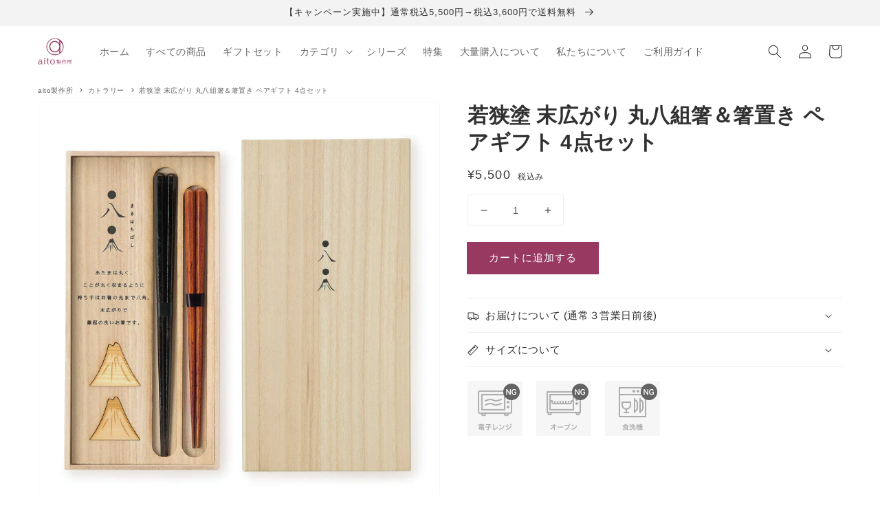

--- FILE ---
content_type: text/html; charset=utf-8
request_url: https://aitoseisakusho.com/products/wakasanuri-suehirogari-maruhachi-chopsticks
body_size: 47559
content:
<!doctype html>
<html class="no-js" lang="ja">
  <head>
    <meta charset="utf-8">
    <meta http-equiv="X-UA-Compatible" content="IE=edge">
    <meta name="viewport" content="width=device-width,initial-scale=1">
    <meta name="theme-color" content="">
    <link rel="canonical" href="https://aitoseisakusho.com/products/wakasanuri-suehirogari-maruhachi-chopsticks">
    <link rel="preconnect" href="https://cdn.shopify.com" crossorigin>
    <!-- Google Tag Manager -->
    <script>
      (function (w, d, s, l, i) {
        w[l] = w[l] || [];
        w[l].push({ 'gtm.start': new Date().getTime(), event: 'gtm.js' });
        var f = d.getElementsByTagName(s)[0],
          j = d.createElement(s),
          dl = l != 'dataLayer' ? '&l=' + l : '';
        j.async = true;
        j.src = 'https://www.googletagmanager.com/gtm.js?id=' + i + dl;
        f.parentNode.insertBefore(j, f);
      })(window, document, 'script', 'dataLayer', 'GTM-TW7FXQ2');
    </script>
    <!-- End Google Tag Manager -->

    
<link rel="icon" type="image/png" href="//aitoseisakusho.com/cdn/shop/files/Favicon_32x32.png?v=1639922211"><title>
      若狭塗 末広がり 丸八組箸 | aito製作所 | 美濃焼・瀬戸焼を中心とした和食器専門店


          &ndash;
          aito(アイトー)製作所
        </title>

    
      <meta name="description" content="天然素材を使って手作業で生み出されるお箸です。">
    

    

<meta property="og:site_name" content="aito(アイトー)製作所">
<meta property="og:url" content="https://aitoseisakusho.com/products/wakasanuri-suehirogari-maruhachi-chopsticks">
<meta property="og:title" content="若狭塗 末広がり 丸八組箸 | aito製作所 | 美濃焼・瀬戸焼を中心とした和食器専門店">
<meta property="og:type" content="product">
<meta property="og:description" content="天然素材を使って手作業で生み出されるお箸です。"><meta property="og:image" content="http://aitoseisakusho.com/cdn/shop/products/104506.jpg?v=1655207834">
  <meta property="og:image:secure_url" content="https://aitoseisakusho.com/cdn/shop/products/104506.jpg?v=1655207834">
  <meta property="og:image:width" content="2048">
  <meta property="og:image:height" content="2048"><meta property="og:price:amount" content="5,500">
  <meta property="og:price:currency" content="JPY"><meta name="twitter:card" content="summary_large_image">
<meta name="twitter:title" content="若狭塗 末広がり 丸八組箸 | aito製作所 | 美濃焼・瀬戸焼を中心とした和食器専門店">
<meta name="twitter:description" content="天然素材を使って手作業で生み出されるお箸です。">


    <script src="//aitoseisakusho.com/cdn/shop/t/4/assets/global.js?v=14237263177399231171655775063" defer="defer"></script>
    <script>window.performance && window.performance.mark && window.performance.mark('shopify.content_for_header.start');</script><meta name="facebook-domain-verification" content="1pnxxzarlainesyh3colo7oa8upisr">
<meta name="google-site-verification" content="FvcnI1OGCSbz2Airx6dDuSusbEcNn0Z9Ty4DNWUjpU8">
<meta id="shopify-digital-wallet" name="shopify-digital-wallet" content="/55370383499/digital_wallets/dialog">
<meta name="shopify-checkout-api-token" content="2217c7fd86db803d71fad55b8f12e4ed">
<link rel="alternate" type="application/json+oembed" href="https://aitoseisakusho.com/products/wakasanuri-suehirogari-maruhachi-chopsticks.oembed">
<script async="async" src="/checkouts/internal/preloads.js?locale=ja-JP"></script>
<link rel="preconnect" href="https://shop.app" crossorigin="anonymous">
<script async="async" src="https://shop.app/checkouts/internal/preloads.js?locale=ja-JP&shop_id=55370383499" crossorigin="anonymous"></script>
<script id="apple-pay-shop-capabilities" type="application/json">{"shopId":55370383499,"countryCode":"JP","currencyCode":"JPY","merchantCapabilities":["supports3DS"],"merchantId":"gid:\/\/shopify\/Shop\/55370383499","merchantName":"aito(アイトー)製作所","requiredBillingContactFields":["postalAddress","email","phone"],"requiredShippingContactFields":["postalAddress","email","phone"],"shippingType":"shipping","supportedNetworks":["visa","masterCard","amex","jcb","discover"],"total":{"type":"pending","label":"aito(アイトー)製作所","amount":"1.00"},"shopifyPaymentsEnabled":true,"supportsSubscriptions":true}</script>
<script id="shopify-features" type="application/json">{"accessToken":"2217c7fd86db803d71fad55b8f12e4ed","betas":["rich-media-storefront-analytics"],"domain":"aitoseisakusho.com","predictiveSearch":false,"shopId":55370383499,"locale":"ja"}</script>
<script>var Shopify = Shopify || {};
Shopify.shop = "aitoseisakusho.myshopify.com";
Shopify.locale = "ja";
Shopify.currency = {"active":"JPY","rate":"1.0"};
Shopify.country = "JP";
Shopify.theme = {"name":"aito-shopify-theme\/main","id":126010949771,"schema_name":"Dawn","schema_version":"2.3.0","theme_store_id":null,"role":"main"};
Shopify.theme.handle = "null";
Shopify.theme.style = {"id":null,"handle":null};
Shopify.cdnHost = "aitoseisakusho.com/cdn";
Shopify.routes = Shopify.routes || {};
Shopify.routes.root = "/";</script>
<script type="module">!function(o){(o.Shopify=o.Shopify||{}).modules=!0}(window);</script>
<script>!function(o){function n(){var o=[];function n(){o.push(Array.prototype.slice.apply(arguments))}return n.q=o,n}var t=o.Shopify=o.Shopify||{};t.loadFeatures=n(),t.autoloadFeatures=n()}(window);</script>
<script>
  window.ShopifyPay = window.ShopifyPay || {};
  window.ShopifyPay.apiHost = "shop.app\/pay";
  window.ShopifyPay.redirectState = null;
</script>
<script id="shop-js-analytics" type="application/json">{"pageType":"product"}</script>
<script defer="defer" async type="module" src="//aitoseisakusho.com/cdn/shopifycloud/shop-js/modules/v2/client.init-shop-cart-sync_0MstufBG.ja.esm.js"></script>
<script defer="defer" async type="module" src="//aitoseisakusho.com/cdn/shopifycloud/shop-js/modules/v2/chunk.common_jll-23Z1.esm.js"></script>
<script defer="defer" async type="module" src="//aitoseisakusho.com/cdn/shopifycloud/shop-js/modules/v2/chunk.modal_HXih6-AF.esm.js"></script>
<script type="module">
  await import("//aitoseisakusho.com/cdn/shopifycloud/shop-js/modules/v2/client.init-shop-cart-sync_0MstufBG.ja.esm.js");
await import("//aitoseisakusho.com/cdn/shopifycloud/shop-js/modules/v2/chunk.common_jll-23Z1.esm.js");
await import("//aitoseisakusho.com/cdn/shopifycloud/shop-js/modules/v2/chunk.modal_HXih6-AF.esm.js");

  window.Shopify.SignInWithShop?.initShopCartSync?.({"fedCMEnabled":true,"windoidEnabled":true});

</script>
<script>
  window.Shopify = window.Shopify || {};
  if (!window.Shopify.featureAssets) window.Shopify.featureAssets = {};
  window.Shopify.featureAssets['shop-js'] = {"shop-cart-sync":["modules/v2/client.shop-cart-sync_DN7iwvRY.ja.esm.js","modules/v2/chunk.common_jll-23Z1.esm.js","modules/v2/chunk.modal_HXih6-AF.esm.js"],"init-fed-cm":["modules/v2/client.init-fed-cm_DmZOWWut.ja.esm.js","modules/v2/chunk.common_jll-23Z1.esm.js","modules/v2/chunk.modal_HXih6-AF.esm.js"],"shop-cash-offers":["modules/v2/client.shop-cash-offers_HFfvn_Gz.ja.esm.js","modules/v2/chunk.common_jll-23Z1.esm.js","modules/v2/chunk.modal_HXih6-AF.esm.js"],"shop-login-button":["modules/v2/client.shop-login-button_BVN3pvk0.ja.esm.js","modules/v2/chunk.common_jll-23Z1.esm.js","modules/v2/chunk.modal_HXih6-AF.esm.js"],"pay-button":["modules/v2/client.pay-button_CyS_4GVi.ja.esm.js","modules/v2/chunk.common_jll-23Z1.esm.js","modules/v2/chunk.modal_HXih6-AF.esm.js"],"shop-button":["modules/v2/client.shop-button_zh22db91.ja.esm.js","modules/v2/chunk.common_jll-23Z1.esm.js","modules/v2/chunk.modal_HXih6-AF.esm.js"],"avatar":["modules/v2/client.avatar_BTnouDA3.ja.esm.js"],"init-windoid":["modules/v2/client.init-windoid_BlVJIuJ5.ja.esm.js","modules/v2/chunk.common_jll-23Z1.esm.js","modules/v2/chunk.modal_HXih6-AF.esm.js"],"init-shop-for-new-customer-accounts":["modules/v2/client.init-shop-for-new-customer-accounts_BqzwtUK7.ja.esm.js","modules/v2/client.shop-login-button_BVN3pvk0.ja.esm.js","modules/v2/chunk.common_jll-23Z1.esm.js","modules/v2/chunk.modal_HXih6-AF.esm.js"],"init-shop-email-lookup-coordinator":["modules/v2/client.init-shop-email-lookup-coordinator_DKDv3hKi.ja.esm.js","modules/v2/chunk.common_jll-23Z1.esm.js","modules/v2/chunk.modal_HXih6-AF.esm.js"],"init-shop-cart-sync":["modules/v2/client.init-shop-cart-sync_0MstufBG.ja.esm.js","modules/v2/chunk.common_jll-23Z1.esm.js","modules/v2/chunk.modal_HXih6-AF.esm.js"],"shop-toast-manager":["modules/v2/client.shop-toast-manager_BkVvTGW3.ja.esm.js","modules/v2/chunk.common_jll-23Z1.esm.js","modules/v2/chunk.modal_HXih6-AF.esm.js"],"init-customer-accounts":["modules/v2/client.init-customer-accounts_CZbUHFPX.ja.esm.js","modules/v2/client.shop-login-button_BVN3pvk0.ja.esm.js","modules/v2/chunk.common_jll-23Z1.esm.js","modules/v2/chunk.modal_HXih6-AF.esm.js"],"init-customer-accounts-sign-up":["modules/v2/client.init-customer-accounts-sign-up_C0QA8nCd.ja.esm.js","modules/v2/client.shop-login-button_BVN3pvk0.ja.esm.js","modules/v2/chunk.common_jll-23Z1.esm.js","modules/v2/chunk.modal_HXih6-AF.esm.js"],"shop-follow-button":["modules/v2/client.shop-follow-button_CSkbpFfm.ja.esm.js","modules/v2/chunk.common_jll-23Z1.esm.js","modules/v2/chunk.modal_HXih6-AF.esm.js"],"checkout-modal":["modules/v2/client.checkout-modal_rYdHFJTE.ja.esm.js","modules/v2/chunk.common_jll-23Z1.esm.js","modules/v2/chunk.modal_HXih6-AF.esm.js"],"shop-login":["modules/v2/client.shop-login_DeXIozZF.ja.esm.js","modules/v2/chunk.common_jll-23Z1.esm.js","modules/v2/chunk.modal_HXih6-AF.esm.js"],"lead-capture":["modules/v2/client.lead-capture_DGEoeVgo.ja.esm.js","modules/v2/chunk.common_jll-23Z1.esm.js","modules/v2/chunk.modal_HXih6-AF.esm.js"],"payment-terms":["modules/v2/client.payment-terms_BXPcfuME.ja.esm.js","modules/v2/chunk.common_jll-23Z1.esm.js","modules/v2/chunk.modal_HXih6-AF.esm.js"]};
</script>
<script id="__st">var __st={"a":55370383499,"offset":32400,"reqid":"d554002b-6642-4199-858c-9bdbe6be59fb-1769064427","pageurl":"aitoseisakusho.com\/products\/wakasanuri-suehirogari-maruhachi-chopsticks","u":"24c7f1375578","p":"product","rtyp":"product","rid":6894167621771};</script>
<script>window.ShopifyPaypalV4VisibilityTracking = true;</script>
<script id="captcha-bootstrap">!function(){'use strict';const t='contact',e='account',n='new_comment',o=[[t,t],['blogs',n],['comments',n],[t,'customer']],c=[[e,'customer_login'],[e,'guest_login'],[e,'recover_customer_password'],[e,'create_customer']],r=t=>t.map((([t,e])=>`form[action*='/${t}']:not([data-nocaptcha='true']) input[name='form_type'][value='${e}']`)).join(','),a=t=>()=>t?[...document.querySelectorAll(t)].map((t=>t.form)):[];function s(){const t=[...o],e=r(t);return a(e)}const i='password',u='form_key',d=['recaptcha-v3-token','g-recaptcha-response','h-captcha-response',i],f=()=>{try{return window.sessionStorage}catch{return}},m='__shopify_v',_=t=>t.elements[u];function p(t,e,n=!1){try{const o=window.sessionStorage,c=JSON.parse(o.getItem(e)),{data:r}=function(t){const{data:e,action:n}=t;return t[m]||n?{data:e,action:n}:{data:t,action:n}}(c);for(const[e,n]of Object.entries(r))t.elements[e]&&(t.elements[e].value=n);n&&o.removeItem(e)}catch(o){console.error('form repopulation failed',{error:o})}}const l='form_type',E='cptcha';function T(t){t.dataset[E]=!0}const w=window,h=w.document,L='Shopify',v='ce_forms',y='captcha';let A=!1;((t,e)=>{const n=(g='f06e6c50-85a8-45c8-87d0-21a2b65856fe',I='https://cdn.shopify.com/shopifycloud/storefront-forms-hcaptcha/ce_storefront_forms_captcha_hcaptcha.v1.5.2.iife.js',D={infoText:'hCaptchaによる保護',privacyText:'プライバシー',termsText:'利用規約'},(t,e,n)=>{const o=w[L][v],c=o.bindForm;if(c)return c(t,g,e,D).then(n);var r;o.q.push([[t,g,e,D],n]),r=I,A||(h.body.append(Object.assign(h.createElement('script'),{id:'captcha-provider',async:!0,src:r})),A=!0)});var g,I,D;w[L]=w[L]||{},w[L][v]=w[L][v]||{},w[L][v].q=[],w[L][y]=w[L][y]||{},w[L][y].protect=function(t,e){n(t,void 0,e),T(t)},Object.freeze(w[L][y]),function(t,e,n,w,h,L){const[v,y,A,g]=function(t,e,n){const i=e?o:[],u=t?c:[],d=[...i,...u],f=r(d),m=r(i),_=r(d.filter((([t,e])=>n.includes(e))));return[a(f),a(m),a(_),s()]}(w,h,L),I=t=>{const e=t.target;return e instanceof HTMLFormElement?e:e&&e.form},D=t=>v().includes(t);t.addEventListener('submit',(t=>{const e=I(t);if(!e)return;const n=D(e)&&!e.dataset.hcaptchaBound&&!e.dataset.recaptchaBound,o=_(e),c=g().includes(e)&&(!o||!o.value);(n||c)&&t.preventDefault(),c&&!n&&(function(t){try{if(!f())return;!function(t){const e=f();if(!e)return;const n=_(t);if(!n)return;const o=n.value;o&&e.removeItem(o)}(t);const e=Array.from(Array(32),(()=>Math.random().toString(36)[2])).join('');!function(t,e){_(t)||t.append(Object.assign(document.createElement('input'),{type:'hidden',name:u})),t.elements[u].value=e}(t,e),function(t,e){const n=f();if(!n)return;const o=[...t.querySelectorAll(`input[type='${i}']`)].map((({name:t})=>t)),c=[...d,...o],r={};for(const[a,s]of new FormData(t).entries())c.includes(a)||(r[a]=s);n.setItem(e,JSON.stringify({[m]:1,action:t.action,data:r}))}(t,e)}catch(e){console.error('failed to persist form',e)}}(e),e.submit())}));const S=(t,e)=>{t&&!t.dataset[E]&&(n(t,e.some((e=>e===t))),T(t))};for(const o of['focusin','change'])t.addEventListener(o,(t=>{const e=I(t);D(e)&&S(e,y())}));const B=e.get('form_key'),M=e.get(l),P=B&&M;t.addEventListener('DOMContentLoaded',(()=>{const t=y();if(P)for(const e of t)e.elements[l].value===M&&p(e,B);[...new Set([...A(),...v().filter((t=>'true'===t.dataset.shopifyCaptcha))])].forEach((e=>S(e,t)))}))}(h,new URLSearchParams(w.location.search),n,t,e,['guest_login'])})(!0,!0)}();</script>
<script integrity="sha256-4kQ18oKyAcykRKYeNunJcIwy7WH5gtpwJnB7kiuLZ1E=" data-source-attribution="shopify.loadfeatures" defer="defer" src="//aitoseisakusho.com/cdn/shopifycloud/storefront/assets/storefront/load_feature-a0a9edcb.js" crossorigin="anonymous"></script>
<script crossorigin="anonymous" defer="defer" src="//aitoseisakusho.com/cdn/shopifycloud/storefront/assets/shopify_pay/storefront-65b4c6d7.js?v=20250812"></script>
<script data-source-attribution="shopify.dynamic_checkout.dynamic.init">var Shopify=Shopify||{};Shopify.PaymentButton=Shopify.PaymentButton||{isStorefrontPortableWallets:!0,init:function(){window.Shopify.PaymentButton.init=function(){};var t=document.createElement("script");t.src="https://aitoseisakusho.com/cdn/shopifycloud/portable-wallets/latest/portable-wallets.ja.js",t.type="module",document.head.appendChild(t)}};
</script>
<script data-source-attribution="shopify.dynamic_checkout.buyer_consent">
  function portableWalletsHideBuyerConsent(e){var t=document.getElementById("shopify-buyer-consent"),n=document.getElementById("shopify-subscription-policy-button");t&&n&&(t.classList.add("hidden"),t.setAttribute("aria-hidden","true"),n.removeEventListener("click",e))}function portableWalletsShowBuyerConsent(e){var t=document.getElementById("shopify-buyer-consent"),n=document.getElementById("shopify-subscription-policy-button");t&&n&&(t.classList.remove("hidden"),t.removeAttribute("aria-hidden"),n.addEventListener("click",e))}window.Shopify?.PaymentButton&&(window.Shopify.PaymentButton.hideBuyerConsent=portableWalletsHideBuyerConsent,window.Shopify.PaymentButton.showBuyerConsent=portableWalletsShowBuyerConsent);
</script>
<script data-source-attribution="shopify.dynamic_checkout.cart.bootstrap">document.addEventListener("DOMContentLoaded",(function(){function t(){return document.querySelector("shopify-accelerated-checkout-cart, shopify-accelerated-checkout")}if(t())Shopify.PaymentButton.init();else{new MutationObserver((function(e,n){t()&&(Shopify.PaymentButton.init(),n.disconnect())})).observe(document.body,{childList:!0,subtree:!0})}}));
</script>
<link id="shopify-accelerated-checkout-styles" rel="stylesheet" media="screen" href="https://aitoseisakusho.com/cdn/shopifycloud/portable-wallets/latest/accelerated-checkout-backwards-compat.css" crossorigin="anonymous">
<style id="shopify-accelerated-checkout-cart">
        #shopify-buyer-consent {
  margin-top: 1em;
  display: inline-block;
  width: 100%;
}

#shopify-buyer-consent.hidden {
  display: none;
}

#shopify-subscription-policy-button {
  background: none;
  border: none;
  padding: 0;
  text-decoration: underline;
  font-size: inherit;
  cursor: pointer;
}

#shopify-subscription-policy-button::before {
  box-shadow: none;
}

      </style>
<script id="sections-script" data-sections="main-product,header,footer" defer="defer" src="//aitoseisakusho.com/cdn/shop/t/4/compiled_assets/scripts.js?v=9652"></script>
<script>window.performance && window.performance.mark && window.performance.mark('shopify.content_for_header.end');</script>


    <style data-shopify>
      
      
      
      
      :root {
        --font-body-family:
        "system_ui",
        -apple-system, 'Segoe UI', Roboto, 'Helvetica Neue', 'Noto Sans', 'Liberation Sans', Arial, sans-serif, 'Apple Color Emoji', 'Segoe UI Emoji', 'Segoe UI Symbol', 'Noto Color Emoji'
        ;
        --font-body-style: normal;
        --font-body-weight: 400;

        --font-heading-family:
        "system_ui",
        -apple-system, 'Segoe UI', Roboto, 'Helvetica Neue', 'Noto Sans', 'Liberation Sans', Arial, sans-serif, 'Apple Color Emoji', 'Segoe UI Emoji', 'Segoe UI Symbol', 'Noto Color Emoji'
        ;
        --font-heading-style: normal;
        --font-heading-weight: 400;

        --font-body-scale: 1.0;
        --font-heading-scale: 1.0;

        --color-base-text:
        49,
        49
        , 49
        ;
        --color-base-background-1:
        255,
        255
        , 255
        ;
        --color-base-background-2:
        243,
        243
        , 243
        ;
        --color-base-solid-button-labels:
        255,
        255
        , 255
        ;
        --color-base-outline-button-labels:
        49,
        49
        , 49
        ;
        --color-base-accent-1:
        151,
        57
        , 97
        ;
        --color-base-accent-2:
        23,
        118
        , 212
        ;
        --color-border-1:
        235,
        236
        , 237
        ;
        --payment-terms-background-color: #FFFFFF;

        --gradient-base-background-1: 
          #FFFFFF
        ;
        --gradient-base-background-2: 
          #F3F3F3
        ;
        --gradient-base-accent-1: 
          #973961
        ;
        --gradient-base-accent-2: 
          #1776d4
        ;

        --page-width: 120rem;
        --page-width-margin: 
          0rem;
      }

      *,
      *::before,
      *::after {
        box-sizing: inherit;
      }

      html {
        box-sizing: border-box;
        font-size: calc(var(--font-body-scale) * 62.5%);
        height: 100%;
      }

      body {
        display: grid;
        grid-template-rows: auto auto 1fr auto;
        grid-template-columns: 100%;
        min-height: 100%;
        margin: 0;
        font-size: 1.5rem;
        letter-spacing: 0.06rem;
        line-height: calc(1 + 1.4 / var(--font-body-scale));
        font-family: var(--font-body-family);
        font-style: var(--font-body-style);
        font-weight: var(--font-body-weight);
      }

      @media screen and (min-width: 750px) {
        body {
          font-size: 1.6rem;
        }
      }
    </style>

    <link href="//aitoseisakusho.com/cdn/shop/t/4/assets/base.css?v=104488941187982897011717158799" rel="stylesheet" type="text/css" media="all" />
<link
        rel="stylesheet"
        href="//aitoseisakusho.com/cdn/shop/t/4/assets/component-predictive-search.css?v=10425135875555615991655775062"
        media="print"
        onload="this.media='all'"
      ><script>
      document.documentElement.className = document.documentElement.className.replace('no-js', 'js');
    </script>
    <script src="//ajax.googleapis.com/ajax/libs/jquery/2.2.3/jquery.min.js" type="text/javascript"></script>
    <script src="//aitoseisakusho.com/cdn/shop/t/4/assets/slick.min.js?v=71779134894361685811666310207" defer="defer"></script><!-- Google tag (gtag.js) -->
    <script async src="https://www.googletagmanager.com/gtag/js?id=AW-11457838883"></script>
    <script>
      window.dataLayer = window.dataLayer || [];
      function gtag() {
        dataLayer.push(arguments);
      }
      gtag('js', new Date());

      gtag('config', 'AW-11457838883');
    </script>
  <link href="https://monorail-edge.shopifysvc.com" rel="dns-prefetch">
<script>(function(){if ("sendBeacon" in navigator && "performance" in window) {try {var session_token_from_headers = performance.getEntriesByType('navigation')[0].serverTiming.find(x => x.name == '_s').description;} catch {var session_token_from_headers = undefined;}var session_cookie_matches = document.cookie.match(/_shopify_s=([^;]*)/);var session_token_from_cookie = session_cookie_matches && session_cookie_matches.length === 2 ? session_cookie_matches[1] : "";var session_token = session_token_from_headers || session_token_from_cookie || "";function handle_abandonment_event(e) {var entries = performance.getEntries().filter(function(entry) {return /monorail-edge.shopifysvc.com/.test(entry.name);});if (!window.abandonment_tracked && entries.length === 0) {window.abandonment_tracked = true;var currentMs = Date.now();var navigation_start = performance.timing.navigationStart;var payload = {shop_id: 55370383499,url: window.location.href,navigation_start,duration: currentMs - navigation_start,session_token,page_type: "product"};window.navigator.sendBeacon("https://monorail-edge.shopifysvc.com/v1/produce", JSON.stringify({schema_id: "online_store_buyer_site_abandonment/1.1",payload: payload,metadata: {event_created_at_ms: currentMs,event_sent_at_ms: currentMs}}));}}window.addEventListener('pagehide', handle_abandonment_event);}}());</script>
<script id="web-pixels-manager-setup">(function e(e,d,r,n,o){if(void 0===o&&(o={}),!Boolean(null===(a=null===(i=window.Shopify)||void 0===i?void 0:i.analytics)||void 0===a?void 0:a.replayQueue)){var i,a;window.Shopify=window.Shopify||{};var t=window.Shopify;t.analytics=t.analytics||{};var s=t.analytics;s.replayQueue=[],s.publish=function(e,d,r){return s.replayQueue.push([e,d,r]),!0};try{self.performance.mark("wpm:start")}catch(e){}var l=function(){var e={modern:/Edge?\/(1{2}[4-9]|1[2-9]\d|[2-9]\d{2}|\d{4,})\.\d+(\.\d+|)|Firefox\/(1{2}[4-9]|1[2-9]\d|[2-9]\d{2}|\d{4,})\.\d+(\.\d+|)|Chrom(ium|e)\/(9{2}|\d{3,})\.\d+(\.\d+|)|(Maci|X1{2}).+ Version\/(15\.\d+|(1[6-9]|[2-9]\d|\d{3,})\.\d+)([,.]\d+|)( \(\w+\)|)( Mobile\/\w+|) Safari\/|Chrome.+OPR\/(9{2}|\d{3,})\.\d+\.\d+|(CPU[ +]OS|iPhone[ +]OS|CPU[ +]iPhone|CPU IPhone OS|CPU iPad OS)[ +]+(15[._]\d+|(1[6-9]|[2-9]\d|\d{3,})[._]\d+)([._]\d+|)|Android:?[ /-](13[3-9]|1[4-9]\d|[2-9]\d{2}|\d{4,})(\.\d+|)(\.\d+|)|Android.+Firefox\/(13[5-9]|1[4-9]\d|[2-9]\d{2}|\d{4,})\.\d+(\.\d+|)|Android.+Chrom(ium|e)\/(13[3-9]|1[4-9]\d|[2-9]\d{2}|\d{4,})\.\d+(\.\d+|)|SamsungBrowser\/([2-9]\d|\d{3,})\.\d+/,legacy:/Edge?\/(1[6-9]|[2-9]\d|\d{3,})\.\d+(\.\d+|)|Firefox\/(5[4-9]|[6-9]\d|\d{3,})\.\d+(\.\d+|)|Chrom(ium|e)\/(5[1-9]|[6-9]\d|\d{3,})\.\d+(\.\d+|)([\d.]+$|.*Safari\/(?![\d.]+ Edge\/[\d.]+$))|(Maci|X1{2}).+ Version\/(10\.\d+|(1[1-9]|[2-9]\d|\d{3,})\.\d+)([,.]\d+|)( \(\w+\)|)( Mobile\/\w+|) Safari\/|Chrome.+OPR\/(3[89]|[4-9]\d|\d{3,})\.\d+\.\d+|(CPU[ +]OS|iPhone[ +]OS|CPU[ +]iPhone|CPU IPhone OS|CPU iPad OS)[ +]+(10[._]\d+|(1[1-9]|[2-9]\d|\d{3,})[._]\d+)([._]\d+|)|Android:?[ /-](13[3-9]|1[4-9]\d|[2-9]\d{2}|\d{4,})(\.\d+|)(\.\d+|)|Mobile Safari.+OPR\/([89]\d|\d{3,})\.\d+\.\d+|Android.+Firefox\/(13[5-9]|1[4-9]\d|[2-9]\d{2}|\d{4,})\.\d+(\.\d+|)|Android.+Chrom(ium|e)\/(13[3-9]|1[4-9]\d|[2-9]\d{2}|\d{4,})\.\d+(\.\d+|)|Android.+(UC? ?Browser|UCWEB|U3)[ /]?(15\.([5-9]|\d{2,})|(1[6-9]|[2-9]\d|\d{3,})\.\d+)\.\d+|SamsungBrowser\/(5\.\d+|([6-9]|\d{2,})\.\d+)|Android.+MQ{2}Browser\/(14(\.(9|\d{2,})|)|(1[5-9]|[2-9]\d|\d{3,})(\.\d+|))(\.\d+|)|K[Aa][Ii]OS\/(3\.\d+|([4-9]|\d{2,})\.\d+)(\.\d+|)/},d=e.modern,r=e.legacy,n=navigator.userAgent;return n.match(d)?"modern":n.match(r)?"legacy":"unknown"}(),u="modern"===l?"modern":"legacy",c=(null!=n?n:{modern:"",legacy:""})[u],f=function(e){return[e.baseUrl,"/wpm","/b",e.hashVersion,"modern"===e.buildTarget?"m":"l",".js"].join("")}({baseUrl:d,hashVersion:r,buildTarget:u}),m=function(e){var d=e.version,r=e.bundleTarget,n=e.surface,o=e.pageUrl,i=e.monorailEndpoint;return{emit:function(e){var a=e.status,t=e.errorMsg,s=(new Date).getTime(),l=JSON.stringify({metadata:{event_sent_at_ms:s},events:[{schema_id:"web_pixels_manager_load/3.1",payload:{version:d,bundle_target:r,page_url:o,status:a,surface:n,error_msg:t},metadata:{event_created_at_ms:s}}]});if(!i)return console&&console.warn&&console.warn("[Web Pixels Manager] No Monorail endpoint provided, skipping logging."),!1;try{return self.navigator.sendBeacon.bind(self.navigator)(i,l)}catch(e){}var u=new XMLHttpRequest;try{return u.open("POST",i,!0),u.setRequestHeader("Content-Type","text/plain"),u.send(l),!0}catch(e){return console&&console.warn&&console.warn("[Web Pixels Manager] Got an unhandled error while logging to Monorail."),!1}}}}({version:r,bundleTarget:l,surface:e.surface,pageUrl:self.location.href,monorailEndpoint:e.monorailEndpoint});try{o.browserTarget=l,function(e){var d=e.src,r=e.async,n=void 0===r||r,o=e.onload,i=e.onerror,a=e.sri,t=e.scriptDataAttributes,s=void 0===t?{}:t,l=document.createElement("script"),u=document.querySelector("head"),c=document.querySelector("body");if(l.async=n,l.src=d,a&&(l.integrity=a,l.crossOrigin="anonymous"),s)for(var f in s)if(Object.prototype.hasOwnProperty.call(s,f))try{l.dataset[f]=s[f]}catch(e){}if(o&&l.addEventListener("load",o),i&&l.addEventListener("error",i),u)u.appendChild(l);else{if(!c)throw new Error("Did not find a head or body element to append the script");c.appendChild(l)}}({src:f,async:!0,onload:function(){if(!function(){var e,d;return Boolean(null===(d=null===(e=window.Shopify)||void 0===e?void 0:e.analytics)||void 0===d?void 0:d.initialized)}()){var d=window.webPixelsManager.init(e)||void 0;if(d){var r=window.Shopify.analytics;r.replayQueue.forEach((function(e){var r=e[0],n=e[1],o=e[2];d.publishCustomEvent(r,n,o)})),r.replayQueue=[],r.publish=d.publishCustomEvent,r.visitor=d.visitor,r.initialized=!0}}},onerror:function(){return m.emit({status:"failed",errorMsg:"".concat(f," has failed to load")})},sri:function(e){var d=/^sha384-[A-Za-z0-9+/=]+$/;return"string"==typeof e&&d.test(e)}(c)?c:"",scriptDataAttributes:o}),m.emit({status:"loading"})}catch(e){m.emit({status:"failed",errorMsg:(null==e?void 0:e.message)||"Unknown error"})}}})({shopId: 55370383499,storefrontBaseUrl: "https://aitoseisakusho.com",extensionsBaseUrl: "https://extensions.shopifycdn.com/cdn/shopifycloud/web-pixels-manager",monorailEndpoint: "https://monorail-edge.shopifysvc.com/unstable/produce_batch",surface: "storefront-renderer",enabledBetaFlags: ["2dca8a86"],webPixelsConfigList: [{"id":"766738571","configuration":"{}","eventPayloadVersion":"v1","runtimeContext":"STRICT","scriptVersion":"2f7c12170843146e55329b00a7b7fc54","type":"APP","apiClientId":6206615,"privacyPurposes":["ANALYTICS","MARKETING","SALE_OF_DATA"],"dataSharingAdjustments":{"protectedCustomerApprovalScopes":["read_customer_personal_data"]}},{"id":"399376523","configuration":"{\"config\":\"{\\\"google_tag_ids\\\":[\\\"G-P37QHTJB9J\\\",\\\"AW-11457838883\\\",\\\"GT-M38TH3P8\\\"],\\\"target_country\\\":\\\"JP\\\",\\\"gtag_events\\\":[{\\\"type\\\":\\\"begin_checkout\\\",\\\"action_label\\\":[\\\"G-P37QHTJB9J\\\",\\\"AW-11457838883\\\/NJ1lCIHuzrgaEKP-wtcq\\\"]},{\\\"type\\\":\\\"search\\\",\\\"action_label\\\":[\\\"G-P37QHTJB9J\\\",\\\"AW-11457838883\\\/RucKCK-Qz7gaEKP-wtcq\\\"]},{\\\"type\\\":\\\"view_item\\\",\\\"action_label\\\":[\\\"G-P37QHTJB9J\\\",\\\"AW-11457838883\\\/GM43CKyQz7gaEKP-wtcq\\\",\\\"MC-5NPSG7SXH2\\\"]},{\\\"type\\\":\\\"purchase\\\",\\\"action_label\\\":[\\\"G-P37QHTJB9J\\\",\\\"AW-11457838883\\\/N87rCP7tzrgaEKP-wtcq\\\",\\\"MC-5NPSG7SXH2\\\"]},{\\\"type\\\":\\\"page_view\\\",\\\"action_label\\\":[\\\"G-P37QHTJB9J\\\",\\\"AW-11457838883\\\/QshxCKmQz7gaEKP-wtcq\\\",\\\"MC-5NPSG7SXH2\\\"]},{\\\"type\\\":\\\"add_payment_info\\\",\\\"action_label\\\":[\\\"G-P37QHTJB9J\\\",\\\"AW-11457838883\\\/FVW-CKqRz7gaEKP-wtcq\\\"]},{\\\"type\\\":\\\"add_to_cart\\\",\\\"action_label\\\":[\\\"G-P37QHTJB9J\\\",\\\"AW-11457838883\\\/nd23CITuzrgaEKP-wtcq\\\"]}],\\\"enable_monitoring_mode\\\":false}\"}","eventPayloadVersion":"v1","runtimeContext":"OPEN","scriptVersion":"b2a88bafab3e21179ed38636efcd8a93","type":"APP","apiClientId":1780363,"privacyPurposes":[],"dataSharingAdjustments":{"protectedCustomerApprovalScopes":["read_customer_address","read_customer_email","read_customer_name","read_customer_personal_data","read_customer_phone"]}},{"id":"128483467","configuration":"{\"pixel_id\":\"1204145097164618\",\"pixel_type\":\"facebook_pixel\",\"metaapp_system_user_token\":\"-\"}","eventPayloadVersion":"v1","runtimeContext":"OPEN","scriptVersion":"ca16bc87fe92b6042fbaa3acc2fbdaa6","type":"APP","apiClientId":2329312,"privacyPurposes":["ANALYTICS","MARKETING","SALE_OF_DATA"],"dataSharingAdjustments":{"protectedCustomerApprovalScopes":["read_customer_address","read_customer_email","read_customer_name","read_customer_personal_data","read_customer_phone"]}},{"id":"shopify-app-pixel","configuration":"{}","eventPayloadVersion":"v1","runtimeContext":"STRICT","scriptVersion":"0450","apiClientId":"shopify-pixel","type":"APP","privacyPurposes":["ANALYTICS","MARKETING"]},{"id":"shopify-custom-pixel","eventPayloadVersion":"v1","runtimeContext":"LAX","scriptVersion":"0450","apiClientId":"shopify-pixel","type":"CUSTOM","privacyPurposes":["ANALYTICS","MARKETING"]}],isMerchantRequest: false,initData: {"shop":{"name":"aito(アイトー)製作所","paymentSettings":{"currencyCode":"JPY"},"myshopifyDomain":"aitoseisakusho.myshopify.com","countryCode":"JP","storefrontUrl":"https:\/\/aitoseisakusho.com"},"customer":null,"cart":null,"checkout":null,"productVariants":[{"price":{"amount":5500.0,"currencyCode":"JPY"},"product":{"title":"若狭塗 末広がり 丸八組箸＆箸置き ペアギフト 4点セット","vendor":"aito製作所","id":"6894167621771","untranslatedTitle":"若狭塗 末広がり 丸八組箸＆箸置き ペアギフト 4点セット","url":"\/products\/wakasanuri-suehirogari-maruhachi-chopsticks","type":"箸・カトラリーセット"},"id":"40417309065355","image":{"src":"\/\/aitoseisakusho.com\/cdn\/shop\/products\/104506.jpg?v=1655207834"},"sku":"104506","title":"Default Title","untranslatedTitle":"Default Title"}],"purchasingCompany":null},},"https://aitoseisakusho.com/cdn","fcfee988w5aeb613cpc8e4bc33m6693e112",{"modern":"","legacy":""},{"shopId":"55370383499","storefrontBaseUrl":"https:\/\/aitoseisakusho.com","extensionBaseUrl":"https:\/\/extensions.shopifycdn.com\/cdn\/shopifycloud\/web-pixels-manager","surface":"storefront-renderer","enabledBetaFlags":"[\"2dca8a86\"]","isMerchantRequest":"false","hashVersion":"fcfee988w5aeb613cpc8e4bc33m6693e112","publish":"custom","events":"[[\"page_viewed\",{}],[\"product_viewed\",{\"productVariant\":{\"price\":{\"amount\":5500.0,\"currencyCode\":\"JPY\"},\"product\":{\"title\":\"若狭塗 末広がり 丸八組箸＆箸置き ペアギフト 4点セット\",\"vendor\":\"aito製作所\",\"id\":\"6894167621771\",\"untranslatedTitle\":\"若狭塗 末広がり 丸八組箸＆箸置き ペアギフト 4点セット\",\"url\":\"\/products\/wakasanuri-suehirogari-maruhachi-chopsticks\",\"type\":\"箸・カトラリーセット\"},\"id\":\"40417309065355\",\"image\":{\"src\":\"\/\/aitoseisakusho.com\/cdn\/shop\/products\/104506.jpg?v=1655207834\"},\"sku\":\"104506\",\"title\":\"Default Title\",\"untranslatedTitle\":\"Default Title\"}}]]"});</script><script>
  window.ShopifyAnalytics = window.ShopifyAnalytics || {};
  window.ShopifyAnalytics.meta = window.ShopifyAnalytics.meta || {};
  window.ShopifyAnalytics.meta.currency = 'JPY';
  var meta = {"product":{"id":6894167621771,"gid":"gid:\/\/shopify\/Product\/6894167621771","vendor":"aito製作所","type":"箸・カトラリーセット","handle":"wakasanuri-suehirogari-maruhachi-chopsticks","variants":[{"id":40417309065355,"price":550000,"name":"若狭塗 末広がり 丸八組箸＆箸置き ペアギフト 4点セット","public_title":null,"sku":"104506"}],"remote":false},"page":{"pageType":"product","resourceType":"product","resourceId":6894167621771,"requestId":"d554002b-6642-4199-858c-9bdbe6be59fb-1769064427"}};
  for (var attr in meta) {
    window.ShopifyAnalytics.meta[attr] = meta[attr];
  }
</script>
<script class="analytics">
  (function () {
    var customDocumentWrite = function(content) {
      var jquery = null;

      if (window.jQuery) {
        jquery = window.jQuery;
      } else if (window.Checkout && window.Checkout.$) {
        jquery = window.Checkout.$;
      }

      if (jquery) {
        jquery('body').append(content);
      }
    };

    var hasLoggedConversion = function(token) {
      if (token) {
        return document.cookie.indexOf('loggedConversion=' + token) !== -1;
      }
      return false;
    }

    var setCookieIfConversion = function(token) {
      if (token) {
        var twoMonthsFromNow = new Date(Date.now());
        twoMonthsFromNow.setMonth(twoMonthsFromNow.getMonth() + 2);

        document.cookie = 'loggedConversion=' + token + '; expires=' + twoMonthsFromNow;
      }
    }

    var trekkie = window.ShopifyAnalytics.lib = window.trekkie = window.trekkie || [];
    if (trekkie.integrations) {
      return;
    }
    trekkie.methods = [
      'identify',
      'page',
      'ready',
      'track',
      'trackForm',
      'trackLink'
    ];
    trekkie.factory = function(method) {
      return function() {
        var args = Array.prototype.slice.call(arguments);
        args.unshift(method);
        trekkie.push(args);
        return trekkie;
      };
    };
    for (var i = 0; i < trekkie.methods.length; i++) {
      var key = trekkie.methods[i];
      trekkie[key] = trekkie.factory(key);
    }
    trekkie.load = function(config) {
      trekkie.config = config || {};
      trekkie.config.initialDocumentCookie = document.cookie;
      var first = document.getElementsByTagName('script')[0];
      var script = document.createElement('script');
      script.type = 'text/javascript';
      script.onerror = function(e) {
        var scriptFallback = document.createElement('script');
        scriptFallback.type = 'text/javascript';
        scriptFallback.onerror = function(error) {
                var Monorail = {
      produce: function produce(monorailDomain, schemaId, payload) {
        var currentMs = new Date().getTime();
        var event = {
          schema_id: schemaId,
          payload: payload,
          metadata: {
            event_created_at_ms: currentMs,
            event_sent_at_ms: currentMs
          }
        };
        return Monorail.sendRequest("https://" + monorailDomain + "/v1/produce", JSON.stringify(event));
      },
      sendRequest: function sendRequest(endpointUrl, payload) {
        // Try the sendBeacon API
        if (window && window.navigator && typeof window.navigator.sendBeacon === 'function' && typeof window.Blob === 'function' && !Monorail.isIos12()) {
          var blobData = new window.Blob([payload], {
            type: 'text/plain'
          });

          if (window.navigator.sendBeacon(endpointUrl, blobData)) {
            return true;
          } // sendBeacon was not successful

        } // XHR beacon

        var xhr = new XMLHttpRequest();

        try {
          xhr.open('POST', endpointUrl);
          xhr.setRequestHeader('Content-Type', 'text/plain');
          xhr.send(payload);
        } catch (e) {
          console.log(e);
        }

        return false;
      },
      isIos12: function isIos12() {
        return window.navigator.userAgent.lastIndexOf('iPhone; CPU iPhone OS 12_') !== -1 || window.navigator.userAgent.lastIndexOf('iPad; CPU OS 12_') !== -1;
      }
    };
    Monorail.produce('monorail-edge.shopifysvc.com',
      'trekkie_storefront_load_errors/1.1',
      {shop_id: 55370383499,
      theme_id: 126010949771,
      app_name: "storefront",
      context_url: window.location.href,
      source_url: "//aitoseisakusho.com/cdn/s/trekkie.storefront.1bbfab421998800ff09850b62e84b8915387986d.min.js"});

        };
        scriptFallback.async = true;
        scriptFallback.src = '//aitoseisakusho.com/cdn/s/trekkie.storefront.1bbfab421998800ff09850b62e84b8915387986d.min.js';
        first.parentNode.insertBefore(scriptFallback, first);
      };
      script.async = true;
      script.src = '//aitoseisakusho.com/cdn/s/trekkie.storefront.1bbfab421998800ff09850b62e84b8915387986d.min.js';
      first.parentNode.insertBefore(script, first);
    };
    trekkie.load(
      {"Trekkie":{"appName":"storefront","development":false,"defaultAttributes":{"shopId":55370383499,"isMerchantRequest":null,"themeId":126010949771,"themeCityHash":"11547693812190416324","contentLanguage":"ja","currency":"JPY","eventMetadataId":"651fe820-63d5-453e-b44c-fd1252f58d1a"},"isServerSideCookieWritingEnabled":true,"monorailRegion":"shop_domain","enabledBetaFlags":["65f19447"]},"Session Attribution":{},"S2S":{"facebookCapiEnabled":true,"source":"trekkie-storefront-renderer","apiClientId":580111}}
    );

    var loaded = false;
    trekkie.ready(function() {
      if (loaded) return;
      loaded = true;

      window.ShopifyAnalytics.lib = window.trekkie;

      var originalDocumentWrite = document.write;
      document.write = customDocumentWrite;
      try { window.ShopifyAnalytics.merchantGoogleAnalytics.call(this); } catch(error) {};
      document.write = originalDocumentWrite;

      window.ShopifyAnalytics.lib.page(null,{"pageType":"product","resourceType":"product","resourceId":6894167621771,"requestId":"d554002b-6642-4199-858c-9bdbe6be59fb-1769064427","shopifyEmitted":true});

      var match = window.location.pathname.match(/checkouts\/(.+)\/(thank_you|post_purchase)/)
      var token = match? match[1]: undefined;
      if (!hasLoggedConversion(token)) {
        setCookieIfConversion(token);
        window.ShopifyAnalytics.lib.track("Viewed Product",{"currency":"JPY","variantId":40417309065355,"productId":6894167621771,"productGid":"gid:\/\/shopify\/Product\/6894167621771","name":"若狭塗 末広がり 丸八組箸＆箸置き ペアギフト 4点セット","price":"5500","sku":"104506","brand":"aito製作所","variant":null,"category":"箸・カトラリーセット","nonInteraction":true,"remote":false},undefined,undefined,{"shopifyEmitted":true});
      window.ShopifyAnalytics.lib.track("monorail:\/\/trekkie_storefront_viewed_product\/1.1",{"currency":"JPY","variantId":40417309065355,"productId":6894167621771,"productGid":"gid:\/\/shopify\/Product\/6894167621771","name":"若狭塗 末広がり 丸八組箸＆箸置き ペアギフト 4点セット","price":"5500","sku":"104506","brand":"aito製作所","variant":null,"category":"箸・カトラリーセット","nonInteraction":true,"remote":false,"referer":"https:\/\/aitoseisakusho.com\/products\/wakasanuri-suehirogari-maruhachi-chopsticks"});
      }
    });


        var eventsListenerScript = document.createElement('script');
        eventsListenerScript.async = true;
        eventsListenerScript.src = "//aitoseisakusho.com/cdn/shopifycloud/storefront/assets/shop_events_listener-3da45d37.js";
        document.getElementsByTagName('head')[0].appendChild(eventsListenerScript);

})();</script>
  <script>
  if (!window.ga || (window.ga && typeof window.ga !== 'function')) {
    window.ga = function ga() {
      (window.ga.q = window.ga.q || []).push(arguments);
      if (window.Shopify && window.Shopify.analytics && typeof window.Shopify.analytics.publish === 'function') {
        window.Shopify.analytics.publish("ga_stub_called", {}, {sendTo: "google_osp_migration"});
      }
      console.error("Shopify's Google Analytics stub called with:", Array.from(arguments), "\nSee https://help.shopify.com/manual/promoting-marketing/pixels/pixel-migration#google for more information.");
    };
    if (window.Shopify && window.Shopify.analytics && typeof window.Shopify.analytics.publish === 'function') {
      window.Shopify.analytics.publish("ga_stub_initialized", {}, {sendTo: "google_osp_migration"});
    }
  }
</script>
<script
  defer
  src="https://aitoseisakusho.com/cdn/shopifycloud/perf-kit/shopify-perf-kit-3.0.4.min.js"
  data-application="storefront-renderer"
  data-shop-id="55370383499"
  data-render-region="gcp-us-central1"
  data-page-type="product"
  data-theme-instance-id="126010949771"
  data-theme-name="Dawn"
  data-theme-version="2.3.0"
  data-monorail-region="shop_domain"
  data-resource-timing-sampling-rate="10"
  data-shs="true"
  data-shs-beacon="true"
  data-shs-export-with-fetch="true"
  data-shs-logs-sample-rate="1"
  data-shs-beacon-endpoint="https://aitoseisakusho.com/api/collect"
></script>
</head>

  <body class="gradient">
    <!-- Google Tag Manager (noscript) -->
    <noscript>
      <iframe
        src="https://www.googletagmanager.com/ns.html?id=GTM-TW7FXQ2"
        height="0"
        width="0"
        style="display:none;visibility:hidden"
      ></iframe>
    </noscript>
    <!-- End Google Tag Manager (noscript) -->
    <a class="skip-to-content-link button visually-hidden" href="#MainContent">
      コンテンツに進む
    </a>

    <div id="shopify-section-announcement-bar" class="shopify-section"><div class="announcement-bar color-background-2 gradient" role="region" aria-label="告知" ><a href="/policies/shipping-policy" class="announcement-bar__link link link--text focus-inset animate-arrow"><p class="announcement-bar__message h5">
                【キャンペーン実施中】通常税込5,500円→税込3,600円で送料無料
<svg viewBox="0 0 14 10" fill="none" aria-hidden="true" focusable="false" role="presentation" class="icon icon-arrow" xmlns="http://www.w3.org/2000/svg">
  <path fill-rule="evenodd" clip-rule="evenodd" d="M8.537.808a.5.5 0 01.817-.162l4 4a.5.5 0 010 .708l-4 4a.5.5 0 11-.708-.708L11.793 5.5H1a.5.5 0 010-1h10.793L8.646 1.354a.5.5 0 01-.109-.546z" fill="currentColor">
</svg>

</p></a></div>
</div>
    <div id="shopify-section-header" class="shopify-section"><link rel="stylesheet" href="//aitoseisakusho.com/cdn/shop/t/4/assets/component-list-menu.css?v=161614383810958508431655775062" media="print" onload="this.media='all'">
<link rel="stylesheet" href="//aitoseisakusho.com/cdn/shop/t/4/assets/component-search.css?v=128662198121899399791655775062" media="print" onload="this.media='all'">
<link rel="stylesheet" href="//aitoseisakusho.com/cdn/shop/t/4/assets/component-menu-drawer.css?v=25441607779389632351655775061" media="print" onload="this.media='all'">
<link rel="stylesheet" href="//aitoseisakusho.com/cdn/shop/t/4/assets/component-cart-notification.css?v=168160950397931396041655775063" media="print" onload="this.media='all'">
<link rel="stylesheet" href="//aitoseisakusho.com/cdn/shop/t/4/assets/component-cart-items.css?v=66764593009401432141655775058" media="print" onload="this.media='all'"><link rel="stylesheet" href="//aitoseisakusho.com/cdn/shop/t/4/assets/component-price.css?v=5328827735059554991655775063" media="print" onload="this.media='all'">
  <link rel="stylesheet" href="//aitoseisakusho.com/cdn/shop/t/4/assets/component-loading-overlay.css?v=167310470843593579841655775055" media="print" onload="this.media='all'"><noscript><link href="//aitoseisakusho.com/cdn/shop/t/4/assets/component-list-menu.css?v=161614383810958508431655775062" rel="stylesheet" type="text/css" media="all" /></noscript>
<noscript><link href="//aitoseisakusho.com/cdn/shop/t/4/assets/component-search.css?v=128662198121899399791655775062" rel="stylesheet" type="text/css" media="all" /></noscript>
<noscript><link href="//aitoseisakusho.com/cdn/shop/t/4/assets/component-menu-drawer.css?v=25441607779389632351655775061" rel="stylesheet" type="text/css" media="all" /></noscript>
<noscript><link href="//aitoseisakusho.com/cdn/shop/t/4/assets/component-cart-notification.css?v=168160950397931396041655775063" rel="stylesheet" type="text/css" media="all" /></noscript>
<noscript><link href="//aitoseisakusho.com/cdn/shop/t/4/assets/component-cart-items.css?v=66764593009401432141655775058" rel="stylesheet" type="text/css" media="all" /></noscript>

<style>
  header-drawer {
    justify-self: start;
    margin-left: -1.2rem;
  }

  @media screen and (min-width: 990px) {
    header-drawer {
      display: none;
    }
  }

  .menu-drawer-container {
    display: flex;
  }

  .list-menu {
    list-style: none;
    padding: 0;
    margin: 0;
  }

  .list-menu--inline {
    display: inline-flex;
    flex-wrap: wrap;
  }

  summary.list-menu__item {
    padding-right: 2.7rem;
  }

  .list-menu__item {
    display: flex;
    align-items: center;
    line-height: calc(1 + 0.3 / var(--font-body-scale));
  }

  .list-menu__item--link {
    text-decoration: none;
    padding-bottom: 1rem;
    padding-top: 1rem;
    line-height: calc(1 + 0.8 / var(--font-body-scale));
  }

  @media screen and (min-width: 750px) {
    .list-menu__item--link {
      padding-bottom: 0.5rem;
      padding-top: 0.5rem;
    }
  }
</style>

<script src="//aitoseisakusho.com/cdn/shop/t/4/assets/details-disclosure.js?v=130383321174778955031655775060" defer="defer"></script>
<script src="//aitoseisakusho.com/cdn/shop/t/4/assets/details-modal.js?v=28236984606388830511655775061" defer="defer"></script>
<script src="//aitoseisakusho.com/cdn/shop/t/4/assets/cart-notification.js?v=18770815536247936311655775063" defer="defer"></script>

<svg xmlns="http://www.w3.org/2000/svg" class="hidden">
  <symbol id="icon-search" viewbox="0 0 18 19" fill="none">
    <path fill-rule="evenodd" clip-rule="evenodd" d="M11.03 11.68A5.784 5.784 0 112.85 3.5a5.784 5.784 0 018.18 8.18zm.26 1.12a6.78 6.78 0 11.72-.7l5.4 5.4a.5.5 0 11-.71.7l-5.41-5.4z" fill="currentColor"/>
  </symbol>

  <symbol id="icon-close" class="icon icon-close" fill="none" viewBox="0 0 18 17">
    <path d="M.865 15.978a.5.5 0 00.707.707l7.433-7.431 7.579 7.282a.501.501 0 00.846-.37.5.5 0 00-.153-.351L9.712 8.546l7.417-7.416a.5.5 0 10-.707-.708L8.991 7.853 1.413.573a.5.5 0 10-.693.72l7.563 7.268-7.418 7.417z" fill="currentColor">
  </symbol>
</svg>
<sticky-header class="header-wrapper color-background-1 gradient header-wrapper--border-bottom">
  <header class="header header--middle-left page-width header--has-menu"><header-drawer data-breakpoint="tablet">
        <details class="menu-drawer-container">
          <summary class="header__icon header__icon--menu header__icon--summary link focus-inset" aria-label="メニュー">
            <span>
              <svg xmlns="http://www.w3.org/2000/svg" aria-hidden="true" focusable="false" role="presentation" class="icon icon-hamburger" fill="none" viewBox="0 0 18 16">
  <path d="M1 .5a.5.5 0 100 1h15.71a.5.5 0 000-1H1zM.5 8a.5.5 0 01.5-.5h15.71a.5.5 0 010 1H1A.5.5 0 01.5 8zm0 7a.5.5 0 01.5-.5h15.71a.5.5 0 010 1H1a.5.5 0 01-.5-.5z" fill="currentColor">
</svg>

              <svg xmlns="http://www.w3.org/2000/svg" aria-hidden="true" focusable="false" role="presentation" class="icon icon-close" fill="none" viewBox="0 0 18 17">
  <path d="M.865 15.978a.5.5 0 00.707.707l7.433-7.431 7.579 7.282a.501.501 0 00.846-.37.5.5 0 00-.153-.351L9.712 8.546l7.417-7.416a.5.5 0 10-.707-.708L8.991 7.853 1.413.573a.5.5 0 10-.693.72l7.563 7.268-7.418 7.417z" fill="currentColor">
</svg>

            </span>
          </summary>
          <div id="menu-drawer" class="menu-drawer motion-reduce" tabindex="-1">
            <div class="menu-drawer__inner-container">
              <div class="menu-drawer__navigation-container">
                <nav class="menu-drawer__navigation">
                  <ul class="menu-drawer__menu list-menu" role="list"><li><a href="/" class="menu-drawer__menu-item list-menu__item link link--text focus-inset">
                            ホーム
                          </a></li><li><a href="/collections/products" class="menu-drawer__menu-item list-menu__item link link--text focus-inset">
                            すべての商品
                          </a></li><li><a href="/collections/gift" class="menu-drawer__menu-item list-menu__item link link--text focus-inset">
                            ギフトセット
                          </a></li><li><details>
                            <summary class="menu-drawer__menu-item list-menu__item link link--text focus-inset">
                              カテゴリ
                              <svg viewBox="0 0 14 10" fill="none" aria-hidden="true" focusable="false" role="presentation" class="icon icon-arrow" xmlns="http://www.w3.org/2000/svg">
  <path fill-rule="evenodd" clip-rule="evenodd" d="M8.537.808a.5.5 0 01.817-.162l4 4a.5.5 0 010 .708l-4 4a.5.5 0 11-.708-.708L11.793 5.5H1a.5.5 0 010-1h10.793L8.646 1.354a.5.5 0 01-.109-.546z" fill="currentColor">
</svg>

                              <svg aria-hidden="true" focusable="false" role="presentation" class="icon icon-caret" viewBox="0 0 10 6">
  <path fill-rule="evenodd" clip-rule="evenodd" d="M9.354.646a.5.5 0 00-.708 0L5 4.293 1.354.646a.5.5 0 00-.708.708l4 4a.5.5 0 00.708 0l4-4a.5.5 0 000-.708z" fill="currentColor">
</svg>

                            </summary>
                            <div id="link-カテゴリ" class="menu-drawer__submenu motion-reduce" tabindex="-1">
                              <div class="menu-drawer__inner-submenu">
                                <button class="menu-drawer__close-button link link--text focus-inset" aria-expanded="true">
                                  <svg viewBox="0 0 14 10" fill="none" aria-hidden="true" focusable="false" role="presentation" class="icon icon-arrow" xmlns="http://www.w3.org/2000/svg">
  <path fill-rule="evenodd" clip-rule="evenodd" d="M8.537.808a.5.5 0 01.817-.162l4 4a.5.5 0 010 .708l-4 4a.5.5 0 11-.708-.708L11.793 5.5H1a.5.5 0 010-1h10.793L8.646 1.354a.5.5 0 01-.109-.546z" fill="currentColor">
</svg>

                                  カテゴリ
                                </button>
                                <ul class="menu-drawer__menu list-menu" role="list" tabindex="-1"><li><a href="/pages/product_category" class="menu-drawer__menu-item link link--text list-menu__item focus-inset">
                                          カテゴリ一覧
                                        </a></li><li><details>
                                          <summary class="menu-drawer__menu-item link link--text list-menu__item focus-inset">
                                            ▼皿・プレート
                                            <svg viewBox="0 0 14 10" fill="none" aria-hidden="true" focusable="false" role="presentation" class="icon icon-arrow" xmlns="http://www.w3.org/2000/svg">
  <path fill-rule="evenodd" clip-rule="evenodd" d="M8.537.808a.5.5 0 01.817-.162l4 4a.5.5 0 010 .708l-4 4a.5.5 0 11-.708-.708L11.793 5.5H1a.5.5 0 010-1h10.793L8.646 1.354a.5.5 0 01-.109-.546z" fill="currentColor">
</svg>

                                            <svg aria-hidden="true" focusable="false" role="presentation" class="icon icon-caret" viewBox="0 0 10 6">
  <path fill-rule="evenodd" clip-rule="evenodd" d="M9.354.646a.5.5 0 00-.708 0L5 4.293 1.354.646a.5.5 0 00-.708.708l4 4a.5.5 0 00.708 0l4-4a.5.5 0 000-.708z" fill="currentColor">
</svg>

                                          </summary>
                                          <div id="childlink-▼皿・プレート" class="menu-drawer__submenu motion-reduce">
                                            <button class="menu-drawer__close-button link link--text focus-inset" aria-expanded="true">
                                              <svg viewBox="0 0 14 10" fill="none" aria-hidden="true" focusable="false" role="presentation" class="icon icon-arrow" xmlns="http://www.w3.org/2000/svg">
  <path fill-rule="evenodd" clip-rule="evenodd" d="M8.537.808a.5.5 0 01.817-.162l4 4a.5.5 0 010 .708l-4 4a.5.5 0 11-.708-.708L11.793 5.5H1a.5.5 0 010-1h10.793L8.646 1.354a.5.5 0 01-.109-.546z" fill="currentColor">
</svg>

                                              ▼皿・プレート
                                            </button>
                                            <ul class="menu-drawer__menu list-menu" role="list" tabindex="-1"><li>
                                                  <a href="/collections/plate-over-21cm" class="menu-drawer__menu-item link link--text list-menu__item focus-inset">
                                                    └大皿(21cm～)
                                                  </a>
                                                </li><li>
                                                  <a href="/collections/plate-15-20cm" class="menu-drawer__menu-item link link--text list-menu__item focus-inset">
                                                    └中皿(15～20cm)
                                                  </a>
                                                </li><li>
                                                  <a href="/collections/plate-14cm-or-less" class="menu-drawer__menu-item link link--text list-menu__item focus-inset">
                                                    └小皿(～14cm)
                                                  </a>
                                                </li><li>
                                                  <a href="/collections/square-plate" class="menu-drawer__menu-item link link--text list-menu__item focus-inset">
                                                    └角皿
                                                  </a>
                                                </li></ul>
                                          </div>
                                        </details></li><li><details>
                                          <summary class="menu-drawer__menu-item link link--text list-menu__item focus-inset">
                                            ▼鉢・ボウル
                                            <svg viewBox="0 0 14 10" fill="none" aria-hidden="true" focusable="false" role="presentation" class="icon icon-arrow" xmlns="http://www.w3.org/2000/svg">
  <path fill-rule="evenodd" clip-rule="evenodd" d="M8.537.808a.5.5 0 01.817-.162l4 4a.5.5 0 010 .708l-4 4a.5.5 0 11-.708-.708L11.793 5.5H1a.5.5 0 010-1h10.793L8.646 1.354a.5.5 0 01-.109-.546z" fill="currentColor">
</svg>

                                            <svg aria-hidden="true" focusable="false" role="presentation" class="icon icon-caret" viewBox="0 0 10 6">
  <path fill-rule="evenodd" clip-rule="evenodd" d="M9.354.646a.5.5 0 00-.708 0L5 4.293 1.354.646a.5.5 0 00-.708.708l4 4a.5.5 0 00.708 0l4-4a.5.5 0 000-.708z" fill="currentColor">
</svg>

                                          </summary>
                                          <div id="childlink-▼鉢・ボウル" class="menu-drawer__submenu motion-reduce">
                                            <button class="menu-drawer__close-button link link--text focus-inset" aria-expanded="true">
                                              <svg viewBox="0 0 14 10" fill="none" aria-hidden="true" focusable="false" role="presentation" class="icon icon-arrow" xmlns="http://www.w3.org/2000/svg">
  <path fill-rule="evenodd" clip-rule="evenodd" d="M8.537.808a.5.5 0 01.817-.162l4 4a.5.5 0 010 .708l-4 4a.5.5 0 11-.708-.708L11.793 5.5H1a.5.5 0 010-1h10.793L8.646 1.354a.5.5 0 01-.109-.546z" fill="currentColor">
</svg>

                                              ▼鉢・ボウル
                                            </button>
                                            <ul class="menu-drawer__menu list-menu" role="list" tabindex="-1"><li>
                                                  <a href="/collections/bowl-over-18cm" class="menu-drawer__menu-item link link--text list-menu__item focus-inset">
                                                     └大鉢(18cm～)
                                                  </a>
                                                </li><li>
                                                  <a href="/collections/bowl-17cm-or-less" class="menu-drawer__menu-item link link--text list-menu__item focus-inset">
                                                    └小鉢(～17cm)
                                                  </a>
                                                </li><li>
                                                  <a href="/collections/donburi" class="menu-drawer__menu-item link link--text list-menu__item focus-inset">
                                                    └どんぶり
                                                  </a>
                                                </li></ul>
                                          </div>
                                        </details></li><li><details>
                                          <summary class="menu-drawer__menu-item link link--text list-menu__item focus-inset">
                                            ▼マグカップ・カップ
                                            <svg viewBox="0 0 14 10" fill="none" aria-hidden="true" focusable="false" role="presentation" class="icon icon-arrow" xmlns="http://www.w3.org/2000/svg">
  <path fill-rule="evenodd" clip-rule="evenodd" d="M8.537.808a.5.5 0 01.817-.162l4 4a.5.5 0 010 .708l-4 4a.5.5 0 11-.708-.708L11.793 5.5H1a.5.5 0 010-1h10.793L8.646 1.354a.5.5 0 01-.109-.546z" fill="currentColor">
</svg>

                                            <svg aria-hidden="true" focusable="false" role="presentation" class="icon icon-caret" viewBox="0 0 10 6">
  <path fill-rule="evenodd" clip-rule="evenodd" d="M9.354.646a.5.5 0 00-.708 0L5 4.293 1.354.646a.5.5 0 00-.708.708l4 4a.5.5 0 00.708 0l4-4a.5.5 0 000-.708z" fill="currentColor">
</svg>

                                          </summary>
                                          <div id="childlink-▼マグカップ・カップ" class="menu-drawer__submenu motion-reduce">
                                            <button class="menu-drawer__close-button link link--text focus-inset" aria-expanded="true">
                                              <svg viewBox="0 0 14 10" fill="none" aria-hidden="true" focusable="false" role="presentation" class="icon icon-arrow" xmlns="http://www.w3.org/2000/svg">
  <path fill-rule="evenodd" clip-rule="evenodd" d="M8.537.808a.5.5 0 01.817-.162l4 4a.5.5 0 010 .708l-4 4a.5.5 0 11-.708-.708L11.793 5.5H1a.5.5 0 010-1h10.793L8.646 1.354a.5.5 0 01-.109-.546z" fill="currentColor">
</svg>

                                              ▼マグカップ・カップ
                                            </button>
                                            <ul class="menu-drawer__menu list-menu" role="list" tabindex="-1"><li>
                                                  <a href="/collections/300ml-over-mugcup" class="menu-drawer__menu-item link link--text list-menu__item focus-inset">
                                                    └300ml以上
                                                  </a>
                                                </li><li>
                                                  <a href="/collections/290ml-or-less-mugcup" class="menu-drawer__menu-item link link--text list-menu__item focus-inset">
                                                    └290ml以下
                                                  </a>
                                                </li><li>
                                                  <a href="/collections/soup-cup" class="menu-drawer__menu-item link link--text list-menu__item focus-inset">
                                                    └スープカップ
                                                  </a>
                                                </li></ul>
                                          </div>
                                        </details></li><li><a href="/collections/pot" class="menu-drawer__menu-item link link--text list-menu__item focus-inset">
                                          ポット・土瓶
                                        </a></li><li><a href="/collections/sake-set" class="menu-drawer__menu-item link link--text list-menu__item focus-inset">
                                          酒器
                                        </a></li><li><a href="/collections/heatproof" class="menu-drawer__menu-item link link--text list-menu__item focus-inset">
                                          耐熱食器
                                        </a></li><li><a href="/collections/tool" class="menu-drawer__menu-item link link--text list-menu__item focus-inset">
                                          ツール
                                        </a></li><li><a href="/collections/cutlery" class="menu-drawer__menu-item link link--text list-menu__item focus-inset">
                                          カトラリー
                                        </a></li><li><a href="/collections/interior" class="menu-drawer__menu-item link link--text list-menu__item focus-inset">
                                          インテリア
                                        </a></li></ul>
                              </div>
                            </div>
                          </details></li><li><a href="/pages/series" class="menu-drawer__menu-item list-menu__item link link--text focus-inset">
                            シリーズ
                          </a></li><li><a href="/pages/feature" class="menu-drawer__menu-item list-menu__item link link--text focus-inset">
                            特集
                          </a></li><li><a href="/pages/largeorder" class="menu-drawer__menu-item list-menu__item link link--text focus-inset">
                            大量購入について
                          </a></li><li><a href="/pages/about" class="menu-drawer__menu-item list-menu__item link link--text focus-inset">
                            私たちについて
                          </a></li><li><a href="/pages/guide" class="menu-drawer__menu-item list-menu__item link link--text focus-inset">
                            ご利用ガイド
                          </a></li></ul>
                </nav>
                <div class="menu-drawer__utility-links"><a href="https://aitoseisakusho.com/customer_authentication/redirect?locale=ja&region_country=JP" class="menu-drawer__account link focus-inset h5">
                      <svg xmlns="http://www.w3.org/2000/svg" aria-hidden="true" focusable="false" role="presentation" class="icon icon-account" fill="none" viewBox="0 0 18 19">
  <path fill-rule="evenodd" clip-rule="evenodd" d="M6 4.5a3 3 0 116 0 3 3 0 01-6 0zm3-4a4 4 0 100 8 4 4 0 000-8zm5.58 12.15c1.12.82 1.83 2.24 1.91 4.85H1.51c.08-2.6.79-4.03 1.9-4.85C4.66 11.75 6.5 11.5 9 11.5s4.35.26 5.58 1.15zM9 10.5c-2.5 0-4.65.24-6.17 1.35C1.27 12.98.5 14.93.5 18v.5h17V18c0-3.07-.77-5.02-2.33-6.15-1.52-1.1-3.67-1.35-6.17-1.35z" fill="currentColor">
</svg>

ログイン</a><ul class="list list-social list-unstyled" role="list"><li class="list-social__item">
                        <a href="https://www.instagram.com/aito_seisakusho/" class="list-social__link link"><svg aria-hidden="true" focusable="false" role="presentation" class="icon icon-instagram" viewBox="0 0 18 18">
  <path fill="currentColor" d="M8.77 1.58c2.34 0 2.62.01 3.54.05.86.04 1.32.18 1.63.3.41.17.7.35 1.01.66.3.3.5.6.65 1 .12.32.27.78.3 1.64.05.92.06 1.2.06 3.54s-.01 2.62-.05 3.54a4.79 4.79 0 01-.3 1.63c-.17.41-.35.7-.66 1.01-.3.3-.6.5-1.01.66-.31.12-.77.26-1.63.3-.92.04-1.2.05-3.54.05s-2.62 0-3.55-.05a4.79 4.79 0 01-1.62-.3c-.42-.16-.7-.35-1.01-.66-.31-.3-.5-.6-.66-1a4.87 4.87 0 01-.3-1.64c-.04-.92-.05-1.2-.05-3.54s0-2.62.05-3.54c.04-.86.18-1.32.3-1.63.16-.41.35-.7.66-1.01.3-.3.6-.5 1-.65.32-.12.78-.27 1.63-.3.93-.05 1.2-.06 3.55-.06zm0-1.58C6.39 0 6.09.01 5.15.05c-.93.04-1.57.2-2.13.4-.57.23-1.06.54-1.55 1.02C1 1.96.7 2.45.46 3.02c-.22.56-.37 1.2-.4 2.13C0 6.1 0 6.4 0 8.77s.01 2.68.05 3.61c.04.94.2 1.57.4 2.13.23.58.54 1.07 1.02 1.56.49.48.98.78 1.55 1.01.56.22 1.2.37 2.13.4.94.05 1.24.06 3.62.06 2.39 0 2.68-.01 3.62-.05.93-.04 1.57-.2 2.13-.41a4.27 4.27 0 001.55-1.01c.49-.49.79-.98 1.01-1.56.22-.55.37-1.19.41-2.13.04-.93.05-1.23.05-3.61 0-2.39 0-2.68-.05-3.62a6.47 6.47 0 00-.4-2.13 4.27 4.27 0 00-1.02-1.55A4.35 4.35 0 0014.52.46a6.43 6.43 0 00-2.13-.41A69 69 0 008.77 0z"/>
  <path fill="currentColor" d="M8.8 4a4.5 4.5 0 100 9 4.5 4.5 0 000-9zm0 7.43a2.92 2.92 0 110-5.85 2.92 2.92 0 010 5.85zM13.43 5a1.05 1.05 0 100-2.1 1.05 1.05 0 000 2.1z">
</svg>
<span class="visually-hidden">Instagram</span>
                        </a>
                      </li><li class="list-social__item">
                        <a href="https://www.youtube.com/channel/UCmMy91Pc2AJfy0E9LEjtodg/videos?view=0&sort=p" class="list-social__link link"><svg aria-hidden="true" focusable="false" role="presentation" class="icon icon-youtube" viewBox="0 0 100 70">
  <path d="M98 11c2 7.7 2 24 2 24s0 16.3-2 24a12.5 12.5 0 01-9 9c-7.7 2-39 2-39 2s-31.3 0-39-2a12.5 12.5 0 01-9-9c-2-7.7-2-24-2-24s0-16.3 2-24c1.2-4.4 4.6-7.8 9-9 7.7-2 39-2 39-2s31.3 0 39 2c4.4 1.2 7.8 4.6 9 9zM40 50l26-15-26-15v30z" fill="currentColor">
</svg>
<span class="visually-hidden">YouTube</span>
                        </a>
                      </li></ul>
                </div>
              </div>
            </div>
          </div>
        </details>
      </header-drawer><a href="/" class="header__heading-link link link--text focus-inset"><img srcset="//aitoseisakusho.com/cdn/shop/files/aitoseisakusho-logo2_50x.png?v=1729056416 1x, //aitoseisakusho.com/cdn/shop/files/aitoseisakusho-logo2_50x@2x.png?v=1729056416 2x"
              src="//aitoseisakusho.com/cdn/shop/files/aitoseisakusho-logo2_50x.png?v=1729056416"
              loading="lazy"
              class="header__heading-logo"
              width="472"
              height="374"
              alt="aito(アイトー)製作所"
            ></a><nav class="header__inline-menu">
        <ul class="list-menu list-menu--inline" role="list"><li><a href="/" class="header__menu-item header__menu-item list-menu__item link link--text focus-inset">
                  <span>ホーム</span>
                </a></li><li><a href="/collections/products" class="header__menu-item header__menu-item list-menu__item link link--text focus-inset">
                  <span>すべての商品</span>
                </a></li><li><a href="/collections/gift" class="header__menu-item header__menu-item list-menu__item link link--text focus-inset">
                  <span>ギフトセット</span>
                </a></li><li><details-disclosure>
                  <details>
                    <summary class="header__menu-item list-menu__item link focus-inset">
                      <span>カテゴリ</span>
                      <svg aria-hidden="true" focusable="false" role="presentation" class="icon icon-caret" viewBox="0 0 10 6">
  <path fill-rule="evenodd" clip-rule="evenodd" d="M9.354.646a.5.5 0 00-.708 0L5 4.293 1.354.646a.5.5 0 00-.708.708l4 4a.5.5 0 00.708 0l4-4a.5.5 0 000-.708z" fill="currentColor">
</svg>

                    </summary>
                    <ul class="header__submenu list-menu list-menu--disclosure caption-large motion-reduce" role="list" tabindex="-1"><li><a href="/pages/product_category" class="header__menu-item list-menu__item link link--text focus-inset caption-large">
                              カテゴリ一覧
                            </a></li><li><details>
                              <summary class="header__menu-item link link--text list-menu__item focus-inset caption-large">
                                ▼皿・プレート
                                <svg aria-hidden="true" focusable="false" role="presentation" class="icon icon-caret" viewBox="0 0 10 6">
  <path fill-rule="evenodd" clip-rule="evenodd" d="M9.354.646a.5.5 0 00-.708 0L5 4.293 1.354.646a.5.5 0 00-.708.708l4 4a.5.5 0 00.708 0l4-4a.5.5 0 000-.708z" fill="currentColor">
</svg>

                              </summary>
                              <ul class="header__submenu list-menu motion-reduce"><li>
                                    <a href="/collections/plate-over-21cm" class="header__menu-item list-menu__item link link--text focus-inset caption-large">
                                      └大皿(21cm～)
                                    </a>
                                  </li><li>
                                    <a href="/collections/plate-15-20cm" class="header__menu-item list-menu__item link link--text focus-inset caption-large">
                                      └中皿(15～20cm)
                                    </a>
                                  </li><li>
                                    <a href="/collections/plate-14cm-or-less" class="header__menu-item list-menu__item link link--text focus-inset caption-large">
                                      └小皿(～14cm)
                                    </a>
                                  </li><li>
                                    <a href="/collections/square-plate" class="header__menu-item list-menu__item link link--text focus-inset caption-large">
                                      └角皿
                                    </a>
                                  </li></ul>
                            </details></li><li><details>
                              <summary class="header__menu-item link link--text list-menu__item focus-inset caption-large">
                                ▼鉢・ボウル
                                <svg aria-hidden="true" focusable="false" role="presentation" class="icon icon-caret" viewBox="0 0 10 6">
  <path fill-rule="evenodd" clip-rule="evenodd" d="M9.354.646a.5.5 0 00-.708 0L5 4.293 1.354.646a.5.5 0 00-.708.708l4 4a.5.5 0 00.708 0l4-4a.5.5 0 000-.708z" fill="currentColor">
</svg>

                              </summary>
                              <ul class="header__submenu list-menu motion-reduce"><li>
                                    <a href="/collections/bowl-over-18cm" class="header__menu-item list-menu__item link link--text focus-inset caption-large">
                                       └大鉢(18cm～)
                                    </a>
                                  </li><li>
                                    <a href="/collections/bowl-17cm-or-less" class="header__menu-item list-menu__item link link--text focus-inset caption-large">
                                      └小鉢(～17cm)
                                    </a>
                                  </li><li>
                                    <a href="/collections/donburi" class="header__menu-item list-menu__item link link--text focus-inset caption-large">
                                      └どんぶり
                                    </a>
                                  </li></ul>
                            </details></li><li><details>
                              <summary class="header__menu-item link link--text list-menu__item focus-inset caption-large">
                                ▼マグカップ・カップ
                                <svg aria-hidden="true" focusable="false" role="presentation" class="icon icon-caret" viewBox="0 0 10 6">
  <path fill-rule="evenodd" clip-rule="evenodd" d="M9.354.646a.5.5 0 00-.708 0L5 4.293 1.354.646a.5.5 0 00-.708.708l4 4a.5.5 0 00.708 0l4-4a.5.5 0 000-.708z" fill="currentColor">
</svg>

                              </summary>
                              <ul class="header__submenu list-menu motion-reduce"><li>
                                    <a href="/collections/300ml-over-mugcup" class="header__menu-item list-menu__item link link--text focus-inset caption-large">
                                      └300ml以上
                                    </a>
                                  </li><li>
                                    <a href="/collections/290ml-or-less-mugcup" class="header__menu-item list-menu__item link link--text focus-inset caption-large">
                                      └290ml以下
                                    </a>
                                  </li><li>
                                    <a href="/collections/soup-cup" class="header__menu-item list-menu__item link link--text focus-inset caption-large">
                                      └スープカップ
                                    </a>
                                  </li></ul>
                            </details></li><li><a href="/collections/pot" class="header__menu-item list-menu__item link link--text focus-inset caption-large">
                              ポット・土瓶
                            </a></li><li><a href="/collections/sake-set" class="header__menu-item list-menu__item link link--text focus-inset caption-large">
                              酒器
                            </a></li><li><a href="/collections/heatproof" class="header__menu-item list-menu__item link link--text focus-inset caption-large">
                              耐熱食器
                            </a></li><li><a href="/collections/tool" class="header__menu-item list-menu__item link link--text focus-inset caption-large">
                              ツール
                            </a></li><li><a href="/collections/cutlery" class="header__menu-item list-menu__item link link--text focus-inset caption-large">
                              カトラリー
                            </a></li><li><a href="/collections/interior" class="header__menu-item list-menu__item link link--text focus-inset caption-large">
                              インテリア
                            </a></li></ul>
                  </details>
                </details-disclosure></li><li><a href="/pages/series" class="header__menu-item header__menu-item list-menu__item link link--text focus-inset">
                  <span>シリーズ</span>
                </a></li><li><a href="/pages/feature" class="header__menu-item header__menu-item list-menu__item link link--text focus-inset">
                  <span>特集</span>
                </a></li><li><a href="/pages/largeorder" class="header__menu-item header__menu-item list-menu__item link link--text focus-inset">
                  <span>大量購入について</span>
                </a></li><li><a href="/pages/about" class="header__menu-item header__menu-item list-menu__item link link--text focus-inset">
                  <span>私たちについて</span>
                </a></li><li><a href="/pages/guide" class="header__menu-item header__menu-item list-menu__item link link--text focus-inset">
                  <span>ご利用ガイド</span>
                </a></li></ul>
      </nav><div class="header__icons">
      <details-modal class="header__search">
        <details>
          <summary class="header__icon header__icon--search header__icon--summary link focus-inset modal__toggle" aria-haspopup="dialog" aria-label="検索">
            <span>
              <svg class="modal__toggle-open icon icon-search" aria-hidden="true" focusable="false" role="presentation">
                <use href="#icon-search">
              </svg>
              <svg class="modal__toggle-close icon icon-close" aria-hidden="true" focusable="false" role="presentation">
                <use href="#icon-close">
              </svg>
            </span>
          </summary>
          <div class="search-modal modal__content" role="dialog" aria-modal="true" aria-label="検索">
            <div class="modal-overlay"></div>
            <div class="search-modal__content" tabindex="-1"><predictive-search class="search-modal__form" data-loading-text="読み込み中…"><form action="/search" method="get" role="search" class="search search-modal__form">
                  <div class="field">
                    <input class="search__input field__input" 
                      id="Search-In-Modal"
                      type="search"
                      name="q"
                      value=""
                      placeholder="検索"role="combobox"
                        aria-expanded="false"
                        aria-owns="predictive-search-results-list"
                        aria-controls="predictive-search-results-list"
                        aria-haspopup="listbox"
                        aria-autocomplete="list"
                        autocorrect="off"
                        autocomplete="off"
                        autocapitalize="off"
                        spellcheck="false">
                    <label class="field__label" for="Search-In-Modal">検索</label>
                    <input type="hidden" name="options[prefix]" value="last">
                    <button class="search__button field__button" aria-label="検索">
                      <svg class="icon icon-search" aria-hidden="true" focusable="false" role="presentation">
                        <use href="#icon-search">
                      </svg>
                    </button> 
                  </div><div class="predictive-search predictive-search--header" tabindex="-1" data-predictive-search>
                      <div class="predictive-search__loading-state">
                        <svg aria-hidden="true" focusable="false" role="presentation" class="spinner" viewBox="0 0 66 66" xmlns="http://www.w3.org/2000/svg">
                          <circle class="path" fill="none" stroke-width="6" cx="33" cy="33" r="30"></circle>
                        </svg>
                      </div>
                    </div>

                    <span class="predictive-search-status visually-hidden" role="status" aria-hidden="true"></span></form></predictive-search><button type="button" class="search-modal__close-button modal__close-button link link--text focus-inset" aria-label="閉じる">
                <svg class="icon icon-close" aria-hidden="true" focusable="false" role="presentation">
                  <use href="#icon-close">
                </svg>
              </button>
            </div>
          </div>
        </details>
      </details-modal><a href="https://aitoseisakusho.com/customer_authentication/redirect?locale=ja&region_country=JP" class="header__icon header__icon--account link focus-inset small-hide">
          <svg xmlns="http://www.w3.org/2000/svg" aria-hidden="true" focusable="false" role="presentation" class="icon icon-account" fill="none" viewBox="0 0 18 19">
  <path fill-rule="evenodd" clip-rule="evenodd" d="M6 4.5a3 3 0 116 0 3 3 0 01-6 0zm3-4a4 4 0 100 8 4 4 0 000-8zm5.58 12.15c1.12.82 1.83 2.24 1.91 4.85H1.51c.08-2.6.79-4.03 1.9-4.85C4.66 11.75 6.5 11.5 9 11.5s4.35.26 5.58 1.15zM9 10.5c-2.5 0-4.65.24-6.17 1.35C1.27 12.98.5 14.93.5 18v.5h17V18c0-3.07-.77-5.02-2.33-6.15-1.52-1.1-3.67-1.35-6.17-1.35z" fill="currentColor">
</svg>

          <span class="visually-hidden">ログイン</span>
        </a><a href="/cart" class="header__icon header__icon--cart link focus-inset" id="cart-icon-bubble"><svg class="icon icon-cart-empty" aria-hidden="true" focusable="false" role="presentation" xmlns="http://www.w3.org/2000/svg" viewBox="0 0 40 40" fill="none">
  <path d="m15.75 11.8h-3.16l-.77 11.6a5 5 0 0 0 4.99 5.34h7.38a5 5 0 0 0 4.99-5.33l-.78-11.61zm0 1h-2.22l-.71 10.67a4 4 0 0 0 3.99 4.27h7.38a4 4 0 0 0 4-4.27l-.72-10.67h-2.22v.63a4.75 4.75 0 1 1 -9.5 0zm8.5 0h-7.5v.63a3.75 3.75 0 1 0 7.5 0z" fill="currentColor" fill-rule="evenodd"/>
</svg>
<span class="visually-hidden">カート</span></a>
    </div>
  </header>
</sticky-header>

<cart-notification>
  <div class="cart-notification-wrapper page-width color-background-1">
    <div id="cart-notification" class="cart-notification focus-inset" aria-modal="true" aria-label="カートにアイテムが追加されました" role="dialog" tabindex="-1">
      <div class="cart-notification__header">
        <h2 class="cart-notification__heading caption-large"><svg class="icon icon-checkmark color-foreground-text" aria-hidden="true" focusable="false" xmlns="http://www.w3.org/2000/svg" viewBox="0 0 12 9" fill="none">
  <path fill-rule="evenodd" clip-rule="evenodd" d="M11.35.643a.5.5 0 01.006.707l-6.77 6.886a.5.5 0 01-.719-.006L.638 4.845a.5.5 0 11.724-.69l2.872 3.011 6.41-6.517a.5.5 0 01.707-.006h-.001z" fill="currentColor"/>
</svg>
カートにアイテムが追加されました</h2>
        <button type="button" class="cart-notification__close modal__close-button link link--text focus-inset" aria-label="閉じる">
          <svg class="icon icon-close" aria-hidden="true" focusable="false"><use href="#icon-close"></svg>
        </button>
      </div>
      <div id="cart-notification-product" class="cart-notification-product"></div>
      <div class="cart-notification__links">
        <a href="/cart" id="cart-notification-button" class="button button--secondary button--full-width"></a>
        <button type="button" class="link button-label">買い物を続ける</button>
      </div>
    </div>
  </div>
</cart-notification>
<style data-shopify>
  .cart-notification {
     display: none;
  }
</style>


<script type="application/ld+json">
  {
    "@context": "http://schema.org",
    "@type": "Organization",
    "name": "aito(アイトー)製作所",
    
      
      "logo": "https:\/\/aitoseisakusho.com\/cdn\/shop\/files\/aitoseisakusho-logo2_472x.png?v=1729056416",
    
    "sameAs": [
      "",
      "",
      "",
      "https:\/\/www.instagram.com\/aito_seisakusho\/",
      "",
      "",
      "",
      "https:\/\/www.youtube.com\/channel\/UCmMy91Pc2AJfy0E9LEjtodg\/videos?view=0\u0026sort=p",
      ""
    ],
    "url": "https:\/\/aitoseisakusho.com"
  }
</script>
</div>

      <main id="MainContent" class="content-for-layout focus-none" role="main" tabindex="-1">
        <section id="shopify-section-template--15046688768139__main" class="shopify-section product-section">
<link href="//aitoseisakusho.com/cdn/shop/t/4/assets/section-main-product.css?v=383565611479392061722036324" rel="stylesheet" type="text/css" media="all" />
<link href="//aitoseisakusho.com/cdn/shop/t/4/assets/component-accordion.css?v=149984475906394884081655775061" rel="stylesheet" type="text/css" media="all" />
<link href="//aitoseisakusho.com/cdn/shop/t/4/assets/component-price.css?v=5328827735059554991655775063" rel="stylesheet" type="text/css" media="all" />
<link href="//aitoseisakusho.com/cdn/shop/t/4/assets/component-rte.css?v=29425117505038130171672639572" rel="stylesheet" type="text/css" media="all" />
<link href="//aitoseisakusho.com/cdn/shop/t/4/assets/component-slider.css?v=82006835487707820721655775057" rel="stylesheet" type="text/css" media="all" />
<link href="//aitoseisakusho.com/cdn/shop/t/4/assets/component-rating.css?v=24573085263941240431655775061" rel="stylesheet" type="text/css" media="all" />
<link href="//aitoseisakusho.com/cdn/shop/t/4/assets/component-loading-overlay.css?v=167310470843593579841655775055" rel="stylesheet" type="text/css" media="all" />

<link rel="stylesheet" href="//aitoseisakusho.com/cdn/shop/t/4/assets/component-deferred-media.css?v=171180198959671422251655775062" media="print" onload="this.media='all'">

<script src="//aitoseisakusho.com/cdn/shop/t/4/assets/product-form.js?v=9957619355304549451655775061" defer="defer"></script><div class="breadcrumbs">
  <div class="page-width">
    <ol class="breadcrumbs__list" itemscope itemtype="https://schema.org/BreadcrumbList">
      <li
        class="breadcrumbs__list-item"
        itemprop="itemListElement"
        itemscope
        itemtype="https://schema.org/ListItem"
      >
        <a itemprop="item" class="breadcrumbs__list-item-text link" href="/">
          <span itemprop="name">aito製作所</span>
        </a>
        <meta itemprop="position" content="1">
      </li>
      
        <li
          class="breadcrumbs__list-item"
          itemprop="itemListElement"
          itemscope
          itemtype="https://schema.org/ListItem"
        >
          <a
            itemprop="item"
            class="breadcrumbs__list-item-text link"
            itemid="/collections/cutlery"
            href="/collections/cutlery"
          >
            <span itemprop="name">カトラリー</span>
          </a>
          <meta itemprop="position" content="2">
        </li>
      
      <li
        class="breadcrumbs__list-item"
        itemprop="itemListElement"
        itemscope
        itemtype="https://schema.org/ListItem"
      >
        <span itemprop="name" class="breadcrumbs__list-item-text link">若狭塗 末広がり 丸八組箸＆箸置き ペアギフト 4点セット</span>
        <meta itemprop="position" content="3">
      </li>
    </ol>
  </div>
</div>


<section class="page-width">
  <div class="product grid grid--1-col grid--4-col-tablet">
    <div class="grid__item product__media-wrapper">
      <slider-component class="slider-mobile-gutter">
        <a class="skip-to-content-link button visually-hidden" href="#ProductInfo-template--15046688768139__main">
          商品情報にスキップ
        </a>
        <ul class="product__media-list grid grid--peek list-unstyled slider slider--mobile" role="list"><li
              gtm-data-display="product__media-item_1"
              class="product__media-item grid__item slider__slide"
              data-media-id="template--15046688768139__main-22320619389067"
            >
              

<noscript><div class="product__media media" style="padding-top: 100.0%;">
      <img
        srcset="//aitoseisakusho.com/cdn/shop/products/104506_288x.jpg?v=1655207834 288w,
          //aitoseisakusho.com/cdn/shop/products/104506_576x.jpg?v=1655207834 576w,
          //aitoseisakusho.com/cdn/shop/products/104506_750x.jpg?v=1655207834 750w,
          //aitoseisakusho.com/cdn/shop/products/104506_1100x.jpg?v=1655207834 1100w,
          //aitoseisakusho.com/cdn/shop/products/104506_1500x.jpg?v=1655207834 1500w,
          //aitoseisakusho.com/cdn/shop/products/104506.jpg?v=1655207834 2048w"
        src="//aitoseisakusho.com/cdn/shop/products/104506_1500x.jpg?v=1655207834"
        sizes="(min-width: 1200px) 704px, (min-width: 750px) calc((100vw - 11.5rem) / 2), calc(100vw - 4rem)"
        loading="lazy"
        width="576"
        height="576"
        alt="若狭塗 末広か?り 丸八組箸"
      >
    </div></noscript>

<modal-opener class="product__modal-opener product__modal-opener--image no-js-hidden" data-modal="#ProductModal-template--15046688768139__main">
  <span class="product__media-icon motion-reduce" aria-hidden="true"><svg aria-hidden="true" focusable="false" role="presentation" class="icon icon-plus" width="19" height="19" viewBox="0 0 19 19" fill="none" xmlns="http://www.w3.org/2000/svg">
  <path fill-rule="evenodd" clip-rule="evenodd" d="M4.66724 7.93978C4.66655 7.66364 4.88984 7.43922 5.16598 7.43853L10.6996 7.42464C10.9758 7.42395 11.2002 7.64724 11.2009 7.92339C11.2016 8.19953 10.9783 8.42395 10.7021 8.42464L5.16849 8.43852C4.89235 8.43922 4.66793 8.21592 4.66724 7.93978Z" fill="currentColor"/>
  <path fill-rule="evenodd" clip-rule="evenodd" d="M7.92576 4.66463C8.2019 4.66394 8.42632 4.88723 8.42702 5.16337L8.4409 10.697C8.44159 10.9732 8.2183 11.1976 7.94215 11.1983C7.66601 11.199 7.44159 10.9757 7.4409 10.6995L7.42702 5.16588C7.42633 4.88974 7.64962 4.66532 7.92576 4.66463Z" fill="currentColor"/>
  <path fill-rule="evenodd" clip-rule="evenodd" d="M12.8324 3.03011C10.1255 0.323296 5.73693 0.323296 3.03011 3.03011C0.323296 5.73693 0.323296 10.1256 3.03011 12.8324C5.73693 15.5392 10.1255 15.5392 12.8324 12.8324C15.5392 10.1256 15.5392 5.73693 12.8324 3.03011ZM2.32301 2.32301C5.42035 -0.774336 10.4421 -0.774336 13.5395 2.32301C16.6101 5.39361 16.6366 10.3556 13.619 13.4588L18.2473 18.0871C18.4426 18.2824 18.4426 18.599 18.2473 18.7943C18.0521 18.9895 17.7355 18.9895 17.5402 18.7943L12.8778 14.1318C9.76383 16.6223 5.20839 16.4249 2.32301 13.5395C-0.774335 10.4421 -0.774335 5.42035 2.32301 2.32301Z" fill="currentColor"/>
</svg>
</span>

  <div class="product__media media media--transparent" style="padding-top: 100.0%;">
    <img
      srcset="//aitoseisakusho.com/cdn/shop/products/104506_288x.jpg?v=1655207834 288w,
        //aitoseisakusho.com/cdn/shop/products/104506_576x.jpg?v=1655207834 576w,
        //aitoseisakusho.com/cdn/shop/products/104506_750x.jpg?v=1655207834 750w,
        //aitoseisakusho.com/cdn/shop/products/104506_1100x.jpg?v=1655207834 1100w,
        //aitoseisakusho.com/cdn/shop/products/104506_1500x.jpg?v=1655207834 1500w,
        //aitoseisakusho.com/cdn/shop/products/104506.jpg?v=1655207834 2048w"
      src="//aitoseisakusho.com/cdn/shop/products/104506_1500x.jpg?v=1655207834"
      sizes="(min-width: 1200px) 704px, (min-width: 750px) calc((100vw - 11.5rem) / 2), calc(100vw - 4rem)"
      loading="lazy"
      width="576"
      height="576"
      alt="若狭塗 末広か?り 丸八組箸"
    >
  </div>
  <button class="product__media-toggle" type="button" aria-haspopup="dialog" data-media-id="22320619389067">
    <span class="visually-hidden">
        ギャラリービューで掲載されているメディアを開く
</span>
  </button>
</modal-opener>
            </li><li
                gtm-data-display="product__media-item_2"
                class="product__media-item grid__item slider__slide"
                data-media-id="template--15046688768139__main-27593162522763"
              >
                

<noscript><div class="product__media media" style="padding-top: 100.0%;">
      <img
        srcset="//aitoseisakusho.com/cdn/shop/files/104502hyouzaemon-suehiro.image_288x.jpg?v=1728533160 288w,
          //aitoseisakusho.com/cdn/shop/files/104502hyouzaemon-suehiro.image_576x.jpg?v=1728533160 576w,
          
          
          
          //aitoseisakusho.com/cdn/shop/files/104502hyouzaemon-suehiro.image.jpg?v=1728533160 600w"
        src="//aitoseisakusho.com/cdn/shop/files/104502hyouzaemon-suehiro.image_1500x.jpg?v=1728533160"
        sizes="(min-width: 1200px) 704px, (min-width: 750px) calc((100vw - 11.5rem) / 2), calc(100vw - 4rem)"
        loading="lazy"
        width="576"
        height="576"
        alt=""
      >
    </div></noscript>

<modal-opener class="product__modal-opener product__modal-opener--image no-js-hidden" data-modal="#ProductModal-template--15046688768139__main">
  <span class="product__media-icon motion-reduce" aria-hidden="true"><svg aria-hidden="true" focusable="false" role="presentation" class="icon icon-plus" width="19" height="19" viewBox="0 0 19 19" fill="none" xmlns="http://www.w3.org/2000/svg">
  <path fill-rule="evenodd" clip-rule="evenodd" d="M4.66724 7.93978C4.66655 7.66364 4.88984 7.43922 5.16598 7.43853L10.6996 7.42464C10.9758 7.42395 11.2002 7.64724 11.2009 7.92339C11.2016 8.19953 10.9783 8.42395 10.7021 8.42464L5.16849 8.43852C4.89235 8.43922 4.66793 8.21592 4.66724 7.93978Z" fill="currentColor"/>
  <path fill-rule="evenodd" clip-rule="evenodd" d="M7.92576 4.66463C8.2019 4.66394 8.42632 4.88723 8.42702 5.16337L8.4409 10.697C8.44159 10.9732 8.2183 11.1976 7.94215 11.1983C7.66601 11.199 7.44159 10.9757 7.4409 10.6995L7.42702 5.16588C7.42633 4.88974 7.64962 4.66532 7.92576 4.66463Z" fill="currentColor"/>
  <path fill-rule="evenodd" clip-rule="evenodd" d="M12.8324 3.03011C10.1255 0.323296 5.73693 0.323296 3.03011 3.03011C0.323296 5.73693 0.323296 10.1256 3.03011 12.8324C5.73693 15.5392 10.1255 15.5392 12.8324 12.8324C15.5392 10.1256 15.5392 5.73693 12.8324 3.03011ZM2.32301 2.32301C5.42035 -0.774336 10.4421 -0.774336 13.5395 2.32301C16.6101 5.39361 16.6366 10.3556 13.619 13.4588L18.2473 18.0871C18.4426 18.2824 18.4426 18.599 18.2473 18.7943C18.0521 18.9895 17.7355 18.9895 17.5402 18.7943L12.8778 14.1318C9.76383 16.6223 5.20839 16.4249 2.32301 13.5395C-0.774335 10.4421 -0.774335 5.42035 2.32301 2.32301Z" fill="currentColor"/>
</svg>
</span>

  <div class="product__media media media--transparent" style="padding-top: 100.0%;">
    <img
      srcset="//aitoseisakusho.com/cdn/shop/files/104502hyouzaemon-suehiro.image_288x.jpg?v=1728533160 288w,
        //aitoseisakusho.com/cdn/shop/files/104502hyouzaemon-suehiro.image_576x.jpg?v=1728533160 576w,
        
        
        
        //aitoseisakusho.com/cdn/shop/files/104502hyouzaemon-suehiro.image.jpg?v=1728533160 600w"
      src="//aitoseisakusho.com/cdn/shop/files/104502hyouzaemon-suehiro.image_1500x.jpg?v=1728533160"
      sizes="(min-width: 1200px) 704px, (min-width: 750px) calc((100vw - 11.5rem) / 2), calc(100vw - 4rem)"
      loading="lazy"
      width="576"
      height="576"
      alt=""
    >
  </div>
  <button class="product__media-toggle" type="button" aria-haspopup="dialog" data-media-id="27593162522763">
    <span class="visually-hidden">ギャラリービューで掲載されているメディア2を開く
</span>
  </button>
</modal-opener>
              </li><li
                gtm-data-display="product__media-item_3"
                class="product__media-item grid__item slider__slide"
                data-media-id="template--15046688768139__main-27593162981515"
              >
                

<noscript><div class="product__media media" style="padding-top: 100.0%;">
      <img
        srcset="//aitoseisakusho.com/cdn/shop/files/hyouzaemon.image_288x.jpg?v=1728533165 288w,
          //aitoseisakusho.com/cdn/shop/files/hyouzaemon.image_576x.jpg?v=1728533165 576w,
          
          
          
          //aitoseisakusho.com/cdn/shop/files/hyouzaemon.image.jpg?v=1728533165 600w"
        src="//aitoseisakusho.com/cdn/shop/files/hyouzaemon.image_1500x.jpg?v=1728533165"
        sizes="(min-width: 1200px) 704px, (min-width: 750px) calc((100vw - 11.5rem) / 2), calc(100vw - 4rem)"
        loading="lazy"
        width="576"
        height="576"
        alt=""
      >
    </div></noscript>

<modal-opener class="product__modal-opener product__modal-opener--image no-js-hidden" data-modal="#ProductModal-template--15046688768139__main">
  <span class="product__media-icon motion-reduce" aria-hidden="true"><svg aria-hidden="true" focusable="false" role="presentation" class="icon icon-plus" width="19" height="19" viewBox="0 0 19 19" fill="none" xmlns="http://www.w3.org/2000/svg">
  <path fill-rule="evenodd" clip-rule="evenodd" d="M4.66724 7.93978C4.66655 7.66364 4.88984 7.43922 5.16598 7.43853L10.6996 7.42464C10.9758 7.42395 11.2002 7.64724 11.2009 7.92339C11.2016 8.19953 10.9783 8.42395 10.7021 8.42464L5.16849 8.43852C4.89235 8.43922 4.66793 8.21592 4.66724 7.93978Z" fill="currentColor"/>
  <path fill-rule="evenodd" clip-rule="evenodd" d="M7.92576 4.66463C8.2019 4.66394 8.42632 4.88723 8.42702 5.16337L8.4409 10.697C8.44159 10.9732 8.2183 11.1976 7.94215 11.1983C7.66601 11.199 7.44159 10.9757 7.4409 10.6995L7.42702 5.16588C7.42633 4.88974 7.64962 4.66532 7.92576 4.66463Z" fill="currentColor"/>
  <path fill-rule="evenodd" clip-rule="evenodd" d="M12.8324 3.03011C10.1255 0.323296 5.73693 0.323296 3.03011 3.03011C0.323296 5.73693 0.323296 10.1256 3.03011 12.8324C5.73693 15.5392 10.1255 15.5392 12.8324 12.8324C15.5392 10.1256 15.5392 5.73693 12.8324 3.03011ZM2.32301 2.32301C5.42035 -0.774336 10.4421 -0.774336 13.5395 2.32301C16.6101 5.39361 16.6366 10.3556 13.619 13.4588L18.2473 18.0871C18.4426 18.2824 18.4426 18.599 18.2473 18.7943C18.0521 18.9895 17.7355 18.9895 17.5402 18.7943L12.8778 14.1318C9.76383 16.6223 5.20839 16.4249 2.32301 13.5395C-0.774335 10.4421 -0.774335 5.42035 2.32301 2.32301Z" fill="currentColor"/>
</svg>
</span>

  <div class="product__media media media--transparent" style="padding-top: 100.0%;">
    <img
      srcset="//aitoseisakusho.com/cdn/shop/files/hyouzaemon.image_288x.jpg?v=1728533165 288w,
        //aitoseisakusho.com/cdn/shop/files/hyouzaemon.image_576x.jpg?v=1728533165 576w,
        
        
        
        //aitoseisakusho.com/cdn/shop/files/hyouzaemon.image.jpg?v=1728533165 600w"
      src="//aitoseisakusho.com/cdn/shop/files/hyouzaemon.image_1500x.jpg?v=1728533165"
      sizes="(min-width: 1200px) 704px, (min-width: 750px) calc((100vw - 11.5rem) / 2), calc(100vw - 4rem)"
      loading="lazy"
      width="576"
      height="576"
      alt=""
    >
  </div>
  <button class="product__media-toggle" type="button" aria-haspopup="dialog" data-media-id="27593162981515">
    <span class="visually-hidden">ギャラリービューで掲載されているメディア3を開く
</span>
  </button>
</modal-opener>
              </li><li
                gtm-data-display="product__media-item_4"
                class="product__media-item grid__item slider__slide"
                data-media-id="template--15046688768139__main-27593162948747"
              >
                

<noscript><div class="product__media media" style="padding-top: 100.0%;">
      <img
        srcset="//aitoseisakusho.com/cdn/shop/files/hyouzaemon.image2_288x.jpg?v=1728533165 288w,
          //aitoseisakusho.com/cdn/shop/files/hyouzaemon.image2_576x.jpg?v=1728533165 576w,
          
          
          
          //aitoseisakusho.com/cdn/shop/files/hyouzaemon.image2.jpg?v=1728533165 600w"
        src="//aitoseisakusho.com/cdn/shop/files/hyouzaemon.image2_1500x.jpg?v=1728533165"
        sizes="(min-width: 1200px) 704px, (min-width: 750px) calc((100vw - 11.5rem) / 2), calc(100vw - 4rem)"
        loading="lazy"
        width="576"
        height="576"
        alt=""
      >
    </div></noscript>

<modal-opener class="product__modal-opener product__modal-opener--image no-js-hidden" data-modal="#ProductModal-template--15046688768139__main">
  <span class="product__media-icon motion-reduce" aria-hidden="true"><svg aria-hidden="true" focusable="false" role="presentation" class="icon icon-plus" width="19" height="19" viewBox="0 0 19 19" fill="none" xmlns="http://www.w3.org/2000/svg">
  <path fill-rule="evenodd" clip-rule="evenodd" d="M4.66724 7.93978C4.66655 7.66364 4.88984 7.43922 5.16598 7.43853L10.6996 7.42464C10.9758 7.42395 11.2002 7.64724 11.2009 7.92339C11.2016 8.19953 10.9783 8.42395 10.7021 8.42464L5.16849 8.43852C4.89235 8.43922 4.66793 8.21592 4.66724 7.93978Z" fill="currentColor"/>
  <path fill-rule="evenodd" clip-rule="evenodd" d="M7.92576 4.66463C8.2019 4.66394 8.42632 4.88723 8.42702 5.16337L8.4409 10.697C8.44159 10.9732 8.2183 11.1976 7.94215 11.1983C7.66601 11.199 7.44159 10.9757 7.4409 10.6995L7.42702 5.16588C7.42633 4.88974 7.64962 4.66532 7.92576 4.66463Z" fill="currentColor"/>
  <path fill-rule="evenodd" clip-rule="evenodd" d="M12.8324 3.03011C10.1255 0.323296 5.73693 0.323296 3.03011 3.03011C0.323296 5.73693 0.323296 10.1256 3.03011 12.8324C5.73693 15.5392 10.1255 15.5392 12.8324 12.8324C15.5392 10.1256 15.5392 5.73693 12.8324 3.03011ZM2.32301 2.32301C5.42035 -0.774336 10.4421 -0.774336 13.5395 2.32301C16.6101 5.39361 16.6366 10.3556 13.619 13.4588L18.2473 18.0871C18.4426 18.2824 18.4426 18.599 18.2473 18.7943C18.0521 18.9895 17.7355 18.9895 17.5402 18.7943L12.8778 14.1318C9.76383 16.6223 5.20839 16.4249 2.32301 13.5395C-0.774335 10.4421 -0.774335 5.42035 2.32301 2.32301Z" fill="currentColor"/>
</svg>
</span>

  <div class="product__media media media--transparent" style="padding-top: 100.0%;">
    <img
      srcset="//aitoseisakusho.com/cdn/shop/files/hyouzaemon.image2_288x.jpg?v=1728533165 288w,
        //aitoseisakusho.com/cdn/shop/files/hyouzaemon.image2_576x.jpg?v=1728533165 576w,
        
        
        
        //aitoseisakusho.com/cdn/shop/files/hyouzaemon.image2.jpg?v=1728533165 600w"
      src="//aitoseisakusho.com/cdn/shop/files/hyouzaemon.image2_1500x.jpg?v=1728533165"
      sizes="(min-width: 1200px) 704px, (min-width: 750px) calc((100vw - 11.5rem) / 2), calc(100vw - 4rem)"
      loading="lazy"
      width="576"
      height="576"
      alt=""
    >
  </div>
  <button class="product__media-toggle" type="button" aria-haspopup="dialog" data-media-id="27593162948747">
    <span class="visually-hidden">ギャラリービューで掲載されているメディア4を開く
</span>
  </button>
</modal-opener>
              </li></ul>
        <div class="slider-buttons no-js-hidden">
          <button
            type="button"
            class="slider-button slider-button--prev"
            name="previous"
            aria-label="左にスライド"
          >
            <svg aria-hidden="true" focusable="false" role="presentation" class="icon icon-caret" viewBox="0 0 10 6">
  <path fill-rule="evenodd" clip-rule="evenodd" d="M9.354.646a.5.5 0 00-.708 0L5 4.293 1.354.646a.5.5 0 00-.708.708l4 4a.5.5 0 00.708 0l4-4a.5.5 0 000-.708z" fill="currentColor">
</svg>

          </button>
          <div class="slider-counter caption">
            <span class="slider-counter--current">1</span>
            <span aria-hidden="true"> / </span>
            <span class="visually-hidden">/</span>
            <span class="slider-counter--total">4</span>
          </div>
          <button
            type="button"
            data-gtm-click-unlimited="product_slider-button--next"
            class="slider-button slider-button--next"
            name="next"
            aria-label="右にスライド"
          >
            <svg aria-hidden="true" focusable="false" role="presentation" class="icon icon-caret" viewBox="0 0 10 6">
  <path fill-rule="evenodd" clip-rule="evenodd" d="M9.354.646a.5.5 0 00-.708 0L5 4.293 1.354.646a.5.5 0 00-.708.708l4 4a.5.5 0 00.708 0l4-4a.5.5 0 000-.708z" fill="currentColor">
</svg>

          </button>
        </div>
      </slider-component></div>
    <div class="product__info-wrapper grid__item">
      <div
        id="ProductInfo-template--15046688768139__main"
        class="product__info-container"
      ><h1 class="product__title"  gtm-data-display="product__title">
                若狭塗 末広がり 丸八組箸＆箸置き ペアギフト 4点セット
              </h1><div class="product__priceArea">
                <div class="no-js-hidden" id="price-template--15046688768139__main" >
<div class="price price--large price--show-badge">
  <div><div class="price__regular">
      <span class="visually-hidden visually-hidden--inline">通常価格</span>
      <span class="price-item price-item--regular">
        ¥5,500
      </span>
    </div>
    <div class="price__sale">
        <span class="visually-hidden visually-hidden--inline">通常価格</span>
        <span>
          <s class="price-item price-item--regular">
            
              
            
          </s>
        </span><span class="visually-hidden visually-hidden--inline">セール価格</span>
      <span class="price-item price-item--sale price-item--last">
        ¥5,500
      </span>
    </div>
    <small class="unit-price caption hidden">
      <span class="visually-hidden">単価</span>
      <span class="price-item price-item--last">
        <span></span>
        <span aria-hidden="true">/</span>
        <span class="visually-hidden">&nbsp;あたり&nbsp;</span>
        <span>
        </span>
      </span>
    </small>
  </div><span class="badge price__badge-sale color-accent-2" aria-hidden="true">
      セール
    </span></div>
</div><div class="product__tax caption rte">税込み
</div></div>
              <div ><form method="post" action="/cart/add" id="product-form-installment" accept-charset="UTF-8" class="installment caption-large" enctype="multipart/form-data"><input type="hidden" name="form_type" value="product" /><input type="hidden" name="utf8" value="✓" /><input type="hidden" name="id" value="40417309065355">
                  
<input type="hidden" name="product-id" value="6894167621771" /><input type="hidden" name="section-id" value="template--15046688768139__main" /></form></div><noscript class="product-form__noscript-wrapper-template--15046688768139__main">
                <div class="product-form__input hidden">
                  <label class="form__label" for="Variants-template--15046688768139__main">商品バリエーション</label>
                  <div class="select">
                    <select
                      name="id"
                      id="Variants-template--15046688768139__main"
                      class="select__select"
                      form="product-form-template--15046688768139__main"
                    ><option
                          
                            selected="selected"
                          
                          
                          value="40417309065355"
                        >
                          Default Title

                          - ¥5,500
                        </option></select>
                    <svg aria-hidden="true" focusable="false" role="presentation" class="icon icon-caret" viewBox="0 0 10 6">
  <path fill-rule="evenodd" clip-rule="evenodd" d="M9.354.646a.5.5 0 00-.708 0L5 4.293 1.354.646a.5.5 0 00-.708.708l4 4a.5.5 0 00.708 0l4-4a.5.5 0 000-.708z" fill="currentColor">
</svg>

                  </div>
                </div>
              </noscript><div class="product-form__input product-form__quantity" >
                <quantity-input class="quantity">
                  <button class="quantity__button no-js-hidden" name="minus" type="button">
                    <span class="visually-hidden">若狭塗 末広がり 丸八組箸＆箸置き ペアギフト 4点セットの数量を減らす</span>
                    <svg xmlns="http://www.w3.org/2000/svg" aria-hidden="true" focusable="false" role="presentation" class="icon icon-minus" fill="none" viewBox="0 0 10 2">
  <path fill-rule="evenodd" clip-rule="evenodd" d="M.5 1C.5.7.7.5 1 .5h8a.5.5 0 110 1H1A.5.5 0 01.5 1z" fill="currentColor">
</svg>

                  </button>
                  <input
                    class="quantity__input"
                    type="number"
                    name="quantity"
                    id="Quantity-template--15046688768139__main"
                    min="1"
                    value="1"
                    form="product-form-template--15046688768139__main"
                  >
                  <button class="quantity__button no-js-hidden" name="plus" type="button">
                    <span class="visually-hidden">若狭塗 末広がり 丸八組箸＆箸置き ペアギフト 4点セットの数量を増やす</span>
                    <svg xmlns="http://www.w3.org/2000/svg" aria-hidden="true" focusable="false" role="presentation" class="icon icon-plus" fill="none" viewBox="0 0 10 10">
  <path fill-rule="evenodd" clip-rule="evenodd" d="M1 4.51a.5.5 0 000 1h3.5l.01 3.5a.5.5 0 001-.01V5.5l3.5-.01a.5.5 0 00-.01-1H5.5L5.49.99a.5.5 0 00-1 .01v3.5l-3.5.01H1z" fill="currentColor">
</svg>

                  </button>
                </quantity-input>
              </div><div >
                <product-form class="product-form">
                  <div class="product-form__error-message-wrapper" role="alert" hidden>
                    <svg
                      aria-hidden="true"
                      focusable="false"
                      role="presentation"
                      class="icon icon-error"
                      viewBox="0 0 13 13"
                    >
                      <circle cx="6.5" cy="6.50049" r="5.5" stroke="white" stroke-width="2"/>
                      <circle cx="6.5" cy="6.5" r="5.5" fill="#EB001B" stroke="#EB001B" stroke-width="0.7"/>
                      <path d="M5.87413 3.52832L5.97439 7.57216H7.02713L7.12739 3.52832H5.87413ZM6.50076 9.66091C6.88091 9.66091 7.18169 9.37267 7.18169 9.00504C7.18169 8.63742 6.88091 8.34917 6.50076 8.34917C6.12061 8.34917 5.81982 8.63742 5.81982 9.00504C5.81982 9.37267 6.12061 9.66091 6.50076 9.66091Z" fill="white"/>
                      <path d="M5.87413 3.17832H5.51535L5.52424 3.537L5.6245 7.58083L5.63296 7.92216H5.97439H7.02713H7.36856L7.37702 7.58083L7.47728 3.537L7.48617 3.17832H7.12739H5.87413ZM6.50076 10.0109C7.06121 10.0109 7.5317 9.57872 7.5317 9.00504C7.5317 8.43137 7.06121 7.99918 6.50076 7.99918C5.94031 7.99918 5.46982 8.43137 5.46982 9.00504C5.46982 9.57872 5.94031 10.0109 6.50076 10.0109Z" fill="white" stroke="#EB001B" stroke-width="0.7">
                    </svg>
                    <span class="product-form__error-message"></span>
                  </div><form method="post" action="/cart/add" id="product-form-template--15046688768139__main" accept-charset="UTF-8" class="form" enctype="multipart/form-data" novalidate="novalidate" data-type="add-to-cart-form"><input type="hidden" name="form_type" value="product" /><input type="hidden" name="utf8" value="✓" /><input
                      type="hidden"
                      name="id"
                      value="40417309065355"
                      disabled
                    >
                    <div class="product-form__buttons">
                      <button
                        data-gtm-click="add_cart_product_detail_1st"
                        type="submit"
                        name="add"
                        class="product-form__submit button  button--primary"
                        
                      >カートに追加する
<div class="loading-overlay__spinner hidden">
                          <svg
                            aria-hidden="true"
                            focusable="false"
                            role="presentation"
                            class="spinner"
                            viewBox="0 0 66 66"
                            xmlns="http://www.w3.org/2000/svg"
                          >
                            <circle class="path" fill="none" stroke-width="6" cx="33" cy="33" r="30"></circle>
                          </svg>
                        </div>
                      </button></div><input type="hidden" name="product-id" value="6894167621771" /><input type="hidden" name="section-id" value="template--15046688768139__main" /></form></product-form>

                <link href="//aitoseisakusho.com/cdn/shop/t/4/assets/component-pickup-availability.css?v=182529111801178770621655775060" rel="stylesheet" type="text/css" media="all" />
<pickup-availability
                  class="product__pickup-availabilities no-js-hidden"
                  
                  data-base-url="https://aitoseisakusho.com/"
                  data-variant-id="40417309065355"
                  data-has-only-default-variant="true"
                >
                  <template>
                    <pickup-availability-preview class="pickup-availability-preview">
                      <svg xmlns="http://www.w3.org/2000/svg" fill="none" aria-hidden="true" focusable="false" role="presentation" class="icon icon-unavailable" fill="none" viewBox="0 0 20 20">
  <path fill="#DE3618" stroke="#fff" d="M13.94 3.94L10 7.878l-3.94-3.94A1.499 1.499 0 103.94 6.06L7.88 10l-3.94 3.94a1.499 1.499 0 102.12 2.12L10 12.12l3.94 3.94a1.497 1.497 0 002.12 0 1.499 1.499 0 000-2.12L12.122 10l3.94-3.94a1.499 1.499 0 10-2.121-2.12z"/>
</svg>

                      <div class="pickup-availability-info">
                        <p class="caption-large">受取状況を読み込めませんでした</p>
                        <button class="pickup-availability-button link link--text underlined-link">
                          更新
                        </button>
                      </div>
                    </pickup-availability-preview>
                  </template>
                </pickup-availability>
              </div>
              <script src="//aitoseisakusho.com/cdn/shop/t/4/assets/pickup-availability.js?v=106503768932782885821655775062" defer="defer"></script><div class="product__accordion accordion" >
                <details>
                  <summary>
                    <div class="summary__title">
                      <svg class="icon icon-accordion color-foreground-text" aria-hidden="true" focusable="false" role="presentation" xmlns="http://www.w3.org/2000/svg" width="16" height="16" viewBox="0 0 16 16"><path d="M15.64 6.92L9.5 5.12V4a.5.5 0 00-.5-.5H1a.5.5 0 00-.5.5v8.5c0 .28.22.5.5.5h1.27a2.1 2.1 0 004.06 0h3.94a2.1 2.1 0 004.06 0h1.17a.5.5 0 00.5-.5V7.4a.5.5 0 00-.36-.48zM4.3 13.6a1.1 1.1 0 110-2.2 1.1 1.1 0 010 2.2zM6.33 12a2.1 2.1 0 00-4.06 0H1.5V4.5h7V12H6.33zm5.97 1.6a1.1 1.1 0 110-2.2 1.1 1.1 0 010 2.2zM15 12h-.67a2.1 2.1 0 00-4.06 0H9.5V6.17l5.5 1.6V12z"/></svg>
                      <h2 class="h4 accordion__title">
                        お届けについて (通常３営業日前後)
                      </h2>
                    </div>
                    <svg aria-hidden="true" focusable="false" role="presentation" class="icon icon-caret" viewBox="0 0 10 6">
  <path fill-rule="evenodd" clip-rule="evenodd" d="M9.354.646a.5.5 0 00-.708 0L5 4.293 1.354.646a.5.5 0 00-.708.708l4 4a.5.5 0 00.708 0l4-4a.5.5 0 000-.708z" fill="currentColor">
</svg>

                  </summary>
                  <div class="accordion__content rte">
                    <p>ご注文をお受けした後、<strong>通常３営業日前後</strong>で発送手配いたします。（土日祝日、お盆・正月等の長期休暇は発送作業をお休みしております。)</p><p><br/>商品は、ヤマト運輸よりお届けいたします。 商品代金の合計が<strong>5,500円（税込）以上</strong>で送料が無料になります。</p>
                    
                  </div>
                </details>
              </div><div class="product__accordion accordion" >
                <details>
                  <summary>
                    <div class="summary__title">
                      <svg class="icon icon-accordion color-foreground-text" aria-hidden="true" focusable="false" role="presentation" xmlns="http://www.w3.org/2000/svg" width="16" height="16" viewBox="0 0 16 16"><path d="M14.93 4.11L12.1 1.28a1 1 0 00-1.41 0L6.8 5.17.78 11.18a1 1 0 000 1.42l2.82 2.82a1 1 0 001.42 0l9.9-9.9a1 1 0 000-1.4zm-10.6 10.6L1.48 11.9l1.41-1.41 1.06 1.06a.5.5 0 00.71-.71L3.61 9.77l1.42-1.42 1.05 1.06a.5.5 0 00.71-.7L5.73 7.65l1.42-1.42L8.2 7.3c.2.2.5.2.7 0s.2-.5 0-.7L7.85 5.53 9.27 4.1l1.06 1.06a.5.5 0 00.71-.7L9.98 3.4 11.39 2l2.83 2.83-9.9 9.9z"/></svg>
                      <h2 class="h4 accordion__title">
                        サイズについて
                      </h2>
                    </div>
                    <svg aria-hidden="true" focusable="false" role="presentation" class="icon icon-caret" viewBox="0 0 10 6">
  <path fill-rule="evenodd" clip-rule="evenodd" d="M9.354.646a.5.5 0 00-.708 0L5 4.293 1.354.646a.5.5 0 00-.708.708l4 4a.5.5 0 00.708 0l4-4a.5.5 0 000-.708z" fill="currentColor">
</svg>

                  </summary>
                  <div class="accordion__content rte">
                    <p>【箸(大)】 約 23.5cm 【 箸(中)】 約 21.5cm 【箸置】 約 4.5×3.4×H0.6cm( 木・27.5×13.6×2.2cm )</p>
                    
                  </div>
                </details>
              </div><div class="product__usage-list" gtm-data-display="product__usage-list"><div class="product__usage-list-item">
        <img src="[data-uri]" alt="電子レンジ 不可" width="80" height="80">

    </div><div class="product__usage-list-item">
        <img src="[data-uri]" alt="オーブン 不可" width="80" height="80">

    </div><div class="product__usage-list-item">
        <img src="[data-uri]" alt="食洗機 不可" width="80" height="80">

    </div></div>
</div>
    </div>
  </div>

  <div class="product grid grid--1-col">
    <div class="product__description rte"><p><meta charset="utf-8"><span data-mce-fragment="1">天然素材を使って</span><span data-mce-fragment="1">手作業で生み出されるお箸です。</span></p>
<h2 style="margin-top: 8rem">商品の詳細</h2><table width="100%">
  <tbody>
    <tr>
      <th>ブランド</th><td>aito製作所</td></tr>
    
      <tr>
        <th>シリーズ</th>
        <td>
          <a href="/collections/wakasanuri"> ギフト</a>
        </td>
      </tr>
    

    
      <tr>
        <th>カテゴリ</th>
        <td>
          <a href="/collections/cutlery"> カトラリー</a>
        </td>
      </tr>
    

    
      <tr>
        <th>サイズ</th>
        <td>【箸(大)】 約 23.5cm 【 箸(中)】 約 21.5cm 【箸置】 約 4.5×3.4×H0.6cm( 木・27.5×13.6×2.2cm )</td>
      </tr>
    

    
      <tr>
        <th>素材</th>
        <td>箸(大):天然木〈タモ〉・天然漆塗装 箸(中):天然木〈タモ〉・天然漆塗装 箸置:檜・みつろう塗装</td>
      </tr>
    

    

    
      <tr>
        <th>生産地</th>
        
          <td>日本製</td>
        
      </tr>
    

    

    

    


    
      
        <tr>
          <th>品番</th>
          <td>104506</td>
        </tr>
      

      <tr>
        <th>JANコード</th>
        <td>4516657644727</td>
      </tr>
    
  </tbody>
</table>

<share-button class="share-button" >
              <button class="share-button__button hidden">
                <svg width="13" height="12" viewBox="0 0 13 12" class="icon icon-share" fill="none" xmlns="http://www.w3.org/2000/svg" aria-hidden="true" focusable="false">
  <path d="M1.625 8.125V10.2917C1.625 10.579 1.73914 10.8545 1.9423 11.0577C2.14547 11.2609 2.42102 11.375 2.70833 11.375H10.2917C10.579 11.375 10.8545 11.2609 11.0577 11.0577C11.2609 10.8545 11.375 10.579 11.375 10.2917V8.125" stroke="currentColor" stroke-linecap="round" stroke-linejoin="round"/>
  <path fill-rule="evenodd" clip-rule="evenodd" d="M6.14775 1.27137C6.34301 1.0761 6.65959 1.0761 6.85485 1.27137L9.56319 3.9797C9.75845 4.17496 9.75845 4.49154 9.56319 4.6868C9.36793 4.88207 9.05135 4.88207 8.85609 4.6868L6.5013 2.33203L4.14652 4.6868C3.95126 4.88207 3.63468 4.88207 3.43942 4.6868C3.24415 4.49154 3.24415 4.17496 3.43942 3.9797L6.14775 1.27137Z" fill="currentColor"/>
  <path fill-rule="evenodd" clip-rule="evenodd" d="M6.5 1.125C6.77614 1.125 7 1.34886 7 1.625V8.125C7 8.40114 6.77614 8.625 6.5 8.625C6.22386 8.625 6 8.40114 6 8.125V1.625C6 1.34886 6.22386 1.125 6.5 1.125Z" fill="currentColor"/>
</svg>

                シェアする
              </button>
              <details>
                <summary class="share-button__button">
                  <svg width="13" height="12" viewBox="0 0 13 12" class="icon icon-share" fill="none" xmlns="http://www.w3.org/2000/svg" aria-hidden="true" focusable="false">
  <path d="M1.625 8.125V10.2917C1.625 10.579 1.73914 10.8545 1.9423 11.0577C2.14547 11.2609 2.42102 11.375 2.70833 11.375H10.2917C10.579 11.375 10.8545 11.2609 11.0577 11.0577C11.2609 10.8545 11.375 10.579 11.375 10.2917V8.125" stroke="currentColor" stroke-linecap="round" stroke-linejoin="round"/>
  <path fill-rule="evenodd" clip-rule="evenodd" d="M6.14775 1.27137C6.34301 1.0761 6.65959 1.0761 6.85485 1.27137L9.56319 3.9797C9.75845 4.17496 9.75845 4.49154 9.56319 4.6868C9.36793 4.88207 9.05135 4.88207 8.85609 4.6868L6.5013 2.33203L4.14652 4.6868C3.95126 4.88207 3.63468 4.88207 3.43942 4.6868C3.24415 4.49154 3.24415 4.17496 3.43942 3.9797L6.14775 1.27137Z" fill="currentColor"/>
  <path fill-rule="evenodd" clip-rule="evenodd" d="M6.5 1.125C6.77614 1.125 7 1.34886 7 1.625V8.125C7 8.40114 6.77614 8.625 6.5 8.625C6.22386 8.625 6 8.40114 6 8.125V1.625C6 1.34886 6.22386 1.125 6.5 1.125Z" fill="currentColor"/>
</svg>

                  シェアする
                </summary>
                <div id="Product-share-template--15046688768139__main" class="share-button__fallback motion-reduce">
                  <div class="field">
                    <span id="ShareMessage-template--15046688768139__main" class="share-button__message hidden" role="status"> </span>
                    <input
                      type="text"
                      class="field__input"
                      id="url"
                      value="https://aitoseisakusho.com/products/wakasanuri-suehirogari-maruhachi-chopsticks"
                      placeholder="リンク"
                      onclick="this.select();"
                      readonly
                    >
                    <label class="field__label" for="url">リンク</label>
                  </div>
                  <button class="share-button__close hidden no-js-hidden">
                    <svg xmlns="http://www.w3.org/2000/svg" aria-hidden="true" focusable="false" role="presentation" class="icon icon-close" fill="none" viewBox="0 0 18 17">
  <path d="M.865 15.978a.5.5 0 00.707.707l7.433-7.431 7.579 7.282a.501.501 0 00.846-.37.5.5 0 00-.153-.351L9.712 8.546l7.417-7.416a.5.5 0 10-.707-.708L8.991 7.853 1.413.573a.5.5 0 10-.693.72l7.563 7.268-7.418 7.417z" fill="currentColor">
</svg>

                    <span class="visually-hidden">共有を閉じる</span>
                  </button>
                  <button class="share-button__copy no-js-hidden">
                    <svg class="icon icon-clipboard" width="11" height="13" fill="none" xmlns="http://www.w3.org/2000/svg" aria-hidden="true" focusable="false" viewBox="0 0 11 13">
  <path fill-rule="evenodd" clip-rule="evenodd" d="M2 1a1 1 0 011-1h7a1 1 0 011 1v9a1 1 0 01-1 1V1H2zM1 2a1 1 0 00-1 1v9a1 1 0 001 1h7a1 1 0 001-1V3a1 1 0 00-1-1H1zm0 10V3h7v9H1z" fill="currentColor"/>
</svg>

                    <span class="visually-hidden">リンクをコピー</span>
                  </button>
                </div>
              </details>
            </share-button>
            <script src="//aitoseisakusho.com/cdn/shop/t/4/assets/share.js?v=137220683999880290031655775061" defer="defer"></script></div>
  </div>

  <product-modal id="ProductModal-template--15046688768139__main" class="product-media-modal media-modal">
    <div
      class="product-media-modal__dialog"
      role="dialog"
      aria-label="メディアギャラリー"
      aria-modal="true"
      tabindex="-1"
    >
      <button
        id="ModalClose-template--15046688768139__main"
        type="button"
        class="product-media-modal__toggle"
        aria-label="閉じる"
      >
        <svg xmlns="http://www.w3.org/2000/svg" aria-hidden="true" focusable="false" role="presentation" class="icon icon-close" fill="none" viewBox="0 0 18 17">
  <path d="M.865 15.978a.5.5 0 00.707.707l7.433-7.431 7.579 7.282a.501.501 0 00.846-.37.5.5 0 00-.153-.351L9.712 8.546l7.417-7.416a.5.5 0 10-.707-.708L8.991 7.853 1.413.573a.5.5 0 10-.693.72l7.563 7.268-7.418 7.417z" fill="currentColor">
</svg>

      </button>

      <div
        class="product-media-modal__content"
        role="document"
        aria-label="メディアギャラリー"
        tabindex="0"
      >
<img
    srcset="//aitoseisakusho.com/cdn/shop/products/104506_550x.jpg?v=1655207834 550w,//aitoseisakusho.com/cdn/shop/products/104506_1100x.jpg?v=1655207834 1100w,//aitoseisakusho.com/cdn/shop/products/104506_1445x.jpg?v=1655207834 1445w,//aitoseisakusho.com/cdn/shop/products/104506_1680x.jpg?v=1655207834 1680w,//aitoseisakusho.com/cdn/shop/products/104506_2048x.jpg?v=1655207834 2048w,//aitoseisakusho.com/cdn/shop/products/104506.jpg?v=1655207834 2048w"
    sizes="(min-width: 750px) calc(100vw - 22rem), 1100px"
    src="//aitoseisakusho.com/cdn/shop/products/104506_1445x.jpg?v=1655207834"
    alt="若狭塗 末広か?り 丸八組箸"
    loading="lazy"
    width="1100"
    height="1100"
    data-media-id="22320619389067"
    
  >
<img
    srcset="//aitoseisakusho.com/cdn/shop/files/104502hyouzaemon-suehiro.image_550x.jpg?v=1728533160 550w,//aitoseisakusho.com/cdn/shop/files/104502hyouzaemon-suehiro.image.jpg?v=1728533160 600w"
    sizes="(min-width: 750px) calc(100vw - 22rem), 1100px"
    src="//aitoseisakusho.com/cdn/shop/files/104502hyouzaemon-suehiro.image_1445x.jpg?v=1728533160"
    alt="若狭塗 末広がり 丸八組箸＆箸置き ペアギフト 4点セット"
    loading="lazy"
    width="1100"
    height="1100"
    data-media-id="27593162522763"
    
  >
<img
    srcset="//aitoseisakusho.com/cdn/shop/files/hyouzaemon.image_550x.jpg?v=1728533165 550w,//aitoseisakusho.com/cdn/shop/files/hyouzaemon.image.jpg?v=1728533165 600w"
    sizes="(min-width: 750px) calc(100vw - 22rem), 1100px"
    src="//aitoseisakusho.com/cdn/shop/files/hyouzaemon.image_1445x.jpg?v=1728533165"
    alt="若狭塗 末広がり 丸八組箸＆箸置き ペアギフト 4点セット"
    loading="lazy"
    width="1100"
    height="1100"
    data-media-id="27593162981515"
    
  >
<img
    srcset="//aitoseisakusho.com/cdn/shop/files/hyouzaemon.image2_550x.jpg?v=1728533165 550w,//aitoseisakusho.com/cdn/shop/files/hyouzaemon.image2.jpg?v=1728533165 600w"
    sizes="(min-width: 750px) calc(100vw - 22rem), 1100px"
    src="//aitoseisakusho.com/cdn/shop/files/hyouzaemon.image2_1445x.jpg?v=1728533165"
    alt="若狭塗 末広がり 丸八組箸＆箸置き ペアギフト 4点セット"
    loading="lazy"
    width="1100"
    height="1100"
    data-media-id="27593162948747"
    
  ></div>
    </div>
  </product-modal>

  
</section>



<script>
  document.addEventListener('DOMContentLoaded', function () {
    function isIE() {
      const ua = window.navigator.userAgent;
      const msie = ua.indexOf('MSIE ');
      const trident = ua.indexOf('Trident/');

      return msie > 0 || trident > 0;
    }

    if (!isIE()) return;
    const hiddenInput = document.querySelector('#product-form-template--15046688768139__main input[name="id"]');
    const noScriptInputWrapper = document.createElement('div');
    const variantSwitcher =
      document.querySelector('variant-radios[data-section="template--15046688768139__main"]') ||
      document.querySelector('variant-selects[data-section="template--15046688768139__main"]');
    noScriptInputWrapper.innerHTML = document.querySelector(
      '.product-form__noscript-wrapper-template--15046688768139__main'
    ).textContent;
    variantSwitcher.outerHTML = noScriptInputWrapper.outerHTML;

    document.querySelector('#Variants-template--15046688768139__main').addEventListener('change', function (event) {
      hiddenInput.value = event.currentTarget.value;
    });
  });
</script><script type="application/ld+json">
  {
    "@context": "http://schema.org/",
    "@type": "Product",
    "name": "若狭塗 末広がり 丸八組箸＆箸置き ペアギフト 4点セット",
    "url": "https:\/\/aitoseisakusho.com\/products\/wakasanuri-suehirogari-maruhachi-chopsticks","image": [
        "https:\/\/aitoseisakusho.com\/cdn\/shop\/products\/104506_2048x.jpg?v=1655207834"
      ],"description": "天然素材を使って手作業で生み出されるお箸です。","sku": "104506","brand": {
      "@type": "Thing",
      "name": "aito製作所"
    },
    "offers": [{
          "@type" : "Offer","sku": "104506","availability" : "http://schema.org/InStock",
          "price" : 5500.0,
          "priceCurrency" : "JPY",
          "url" : "https:\/\/aitoseisakusho.com\/products\/wakasanuri-suehirogari-maruhachi-chopsticks?variant=40417309065355"
        }
]
  }
</script>


</section>
      </main><div id="shopify-section-footer" class="shopify-section">
<link href="//aitoseisakusho.com/cdn/shop/t/4/assets/section-footer.css?v=64753636938362934821666310202" rel="stylesheet" type="text/css" media="all" />
<link rel="stylesheet" href="//aitoseisakusho.com/cdn/shop/t/4/assets/component-newsletter.css?v=71305430942358774071655775059" media="print" onload="this.media='all'">
<link rel="stylesheet" href="//aitoseisakusho.com/cdn/shop/t/4/assets/component-list-menu.css?v=161614383810958508431655775062" media="print" onload="this.media='all'">
<link rel="stylesheet" href="//aitoseisakusho.com/cdn/shop/t/4/assets/component-list-payment.css?v=69253961410771838501655775060" media="print" onload="this.media='all'">
<link rel="stylesheet" href="//aitoseisakusho.com/cdn/shop/t/4/assets/component-list-social.css?v=52211663153726659061655775056" media="print" onload="this.media='all'">
<link rel="stylesheet" href="//aitoseisakusho.com/cdn/shop/t/4/assets/component-rte.css?v=29425117505038130171672639572" media="print" onload="this.media='all'">
<link rel="stylesheet" href="//aitoseisakusho.com/cdn/shop/t/4/assets/disclosure.css?v=160129347545493074521655775061" media="print" onload="this.media='all'">

<noscript><link href="//aitoseisakusho.com/cdn/shop/t/4/assets/component-newsletter.css?v=71305430942358774071655775059" rel="stylesheet" type="text/css" media="all" /></noscript>
<noscript><link href="//aitoseisakusho.com/cdn/shop/t/4/assets/component-list-menu.css?v=161614383810958508431655775062" rel="stylesheet" type="text/css" media="all" /></noscript>
<noscript><link href="//aitoseisakusho.com/cdn/shop/t/4/assets/component-list-payment.css?v=69253961410771838501655775060" rel="stylesheet" type="text/css" media="all" /></noscript>
<noscript><link href="//aitoseisakusho.com/cdn/shop/t/4/assets/component-list-social.css?v=52211663153726659061655775056" rel="stylesheet" type="text/css" media="all" /></noscript>
<noscript><link href="//aitoseisakusho.com/cdn/shop/t/4/assets/component-rte.css?v=29425117505038130171672639572" rel="stylesheet" type="text/css" media="all" /></noscript>
<noscript><link href="//aitoseisakusho.com/cdn/shop/t/4/assets/disclosure.css?v=160129347545493074521655775061" rel="stylesheet" type="text/css" media="all" /></noscript>

<footer class="footer color-background-2 gradient"><div class="footer__content-top page-width"><div class="footer__blocks-wrapper grid grid--1-col grid--2-col grid--4-col-tablet "><div
              class="footer-block grid__item footer-block--menu"
              
            ><h2 class="footer-block__heading h4">私たちについて</h2><ul class="footer-block__details-content list-unstyled"><li>
                          <a
                            href="/pages/about"
                            class="link link--text list-menu__item list-menu__item--link"
                          >
                            私たちについて
                          </a>
                        </li><li>
                          <a
                            href="/pages/philosophy"
                            class="link link--text list-menu__item list-menu__item--link"
                          >
                            大切にしていること
                          </a>
                        </li></ul></div><div
              class="footer-block grid__item footer-block--menu"
              
            ><h2 class="footer-block__heading h4">商品カテゴリ</h2><ul class="footer-block__details-content list-unstyled"><li>
                          <a
                            href="/collections/products"
                            class="link link--text list-menu__item list-menu__item--link"
                          >
                            すべての商品
                          </a>
                        </li><li>
                          <a
                            href="/collections/gift"
                            class="link link--text list-menu__item list-menu__item--link"
                          >
                            ギフトセット
                          </a>
                        </li><li>
                          <a
                            href="/pages/series"
                            class="link link--text list-menu__item list-menu__item--link"
                          >
                            シリーズ
                          </a>
                        </li><li>
                          <a
                            href="/collections/plate"
                            class="link link--text list-menu__item list-menu__item--link"
                          >
                            皿・プレート
                          </a>
                        </li><li>
                          <a
                            href="/collections/bowl"
                            class="link link--text list-menu__item list-menu__item--link"
                          >
                            鉢・ボウル
                          </a>
                        </li><li>
                          <a
                            href="/collections/mugcup"
                            class="link link--text list-menu__item list-menu__item--link"
                          >
                            マグカップ・カップ
                          </a>
                        </li><li>
                          <a
                            href="/collections/pot"
                            class="link link--text list-menu__item list-menu__item--link"
                          >
                            ポット・土瓶
                          </a>
                        </li><li>
                          <a
                            href="/collections/sake-set"
                            class="link link--text list-menu__item list-menu__item--link"
                          >
                            酒器
                          </a>
                        </li><li>
                          <a
                            href="/collections/heatproof"
                            class="link link--text list-menu__item list-menu__item--link"
                          >
                            耐熱食器
                          </a>
                        </li><li>
                          <a
                            href="/collections/%E3%83%84%E3%83%BC%E3%83%AB"
                            class="link link--text list-menu__item list-menu__item--link"
                          >
                            ツール
                          </a>
                        </li><li>
                          <a
                            href="/collections/cutlery"
                            class="link link--text list-menu__item list-menu__item--link"
                          >
                            カトラリー
                          </a>
                        </li><li>
                          <a
                            href="/collections/interior"
                            class="link link--text list-menu__item list-menu__item--link"
                          >
                            インテリア
                          </a>
                        </li></ul></div><div
              class="footer-block grid__item footer-block--menu"
              
            ><h2 class="footer-block__heading h4">お買い物について</h2><ul class="footer-block__details-content list-unstyled"><li>
                          <a
                            href="/pages/guide"
                            class="link link--text list-menu__item list-menu__item--link"
                          >
                            ご利用ガイド
                          </a>
                        </li><li>
                          <a
                            href="/policies/shipping-policy"
                            class="link link--text list-menu__item list-menu__item--link"
                          >
                            配送について
                          </a>
                        </li><li>
                          <a
                            href="/policies/refund-policy"
                            class="link link--text list-menu__item list-menu__item--link"
                          >
                            返品・返金について
                          </a>
                        </li><li>
                          <a
                            href="/pages/largeorder"
                            class="link link--text list-menu__item list-menu__item--link"
                          >
                            大量購入について
                          </a>
                        </li><li>
                          <a
                            href="/pages/wrapping"
                            class="link link--text list-menu__item list-menu__item--link"
                          >
                            ラッピングについて
                          </a>
                        </li><li>
                          <a
                            href="/pages/faq"
                            class="link link--text list-menu__item list-menu__item--link"
                          >
                            よくあるご質問
                          </a>
                        </li></ul></div><div
              class="footer-block grid__item footer-block--menu"
              
            ><h2 class="footer-block__heading h4">その他</h2><ul class="footer-block__details-content list-unstyled"><li>
                          <a
                            href="https://aito.co.jp/assets/images/download/pdf/catalog13.pdf"
                            class="link link--text list-menu__item list-menu__item--link"
                          >
                            商品カタログ2026(外部サイト)
                          </a>
                        </li><li>
                          <a
                            href="https://aito.co.jp/assets/images/download/pdf/storybook04.pdf"
                            class="link link--text list-menu__item list-menu__item--link"
                          >
                            STORYBOOK_vol4(外部サイト)
                          </a>
                        </li><li>
                          <a
                            href="/policies/privacy-policy"
                            class="link link--text list-menu__item list-menu__item--link"
                          >
                            プライバシーポリシー
                          </a>
                        </li><li>
                          <a
                            href="/policies/legal-notice"
                            class="link link--text list-menu__item list-menu__item--link"
                          >
                            特定商取引法に基づく表記
                          </a>
                        </li><li>
                          <a
                            href="/pages/contact"
                            class="link link--text list-menu__item list-menu__item--link"
                          >
                            お問い合わせ
                          </a>
                        </li><li>
                          <a
                            href="/pages/contact-for-corporations"
                            class="link link--text list-menu__item list-menu__item--link"
                          >
                            法人様向けお問い合わせ
                          </a>
                        </li><li>
                          <a
                            href="/policies/terms-of-service"
                            class="link link--text list-menu__item list-menu__item--link"
                          >
                            利用規約
                          </a>
                        </li></ul></div></div><div class="footer-block--newsletter"><ul class="footer__list-social list-unstyled list-social" role="list"><li class="list-social__item">
              <a href="https://lin.ee/oz9am1K" class="link list-social__link"><img src="//aitoseisakusho.com/cdn/shop/t/4/assets/icon_line.png?v=21859975340939114101676625056" width="32" height="32">
</a>
            </li><li class="list-social__item">
                <a href="https://www.instagram.com/aito_seisakusho/" class="link list-social__link"><img src="//aitoseisakusho.com/cdn/shop/t/4/assets/icon_instagram.png?v=182916710907109102531676625056" width="32" height="32">
<span class="visually-hidden">Instagram</span>
                </a>
              </li><li class="list-social__item">
                <a href="https://www.youtube.com/channel/UCmMy91Pc2AJfy0E9LEjtodg/videos?view=0&sort=p" class="link list-social__link"><svg aria-hidden="true" focusable="false" role="presentation" class="icon icon-youtube" viewBox="0 0 100 70">
  <path d="M98 11c2 7.7 2 24 2 24s0 16.3-2 24a12.5 12.5 0 01-9 9c-7.7 2-39 2-39 2s-31.3 0-39-2a12.5 12.5 0 01-9-9c-2-7.7-2-24-2-24s0-16.3 2-24c1.2-4.4 4.6-7.8 9-9 7.7-2 39-2 39-2s31.3 0 39 2c4.4 1.2 7.8 4.6 9 9zM40 50l26-15-26-15v30z" fill="currentColor">
</svg>
<span class="visually-hidden">YouTube</span>
                </a>
              </li></ul></div>
    </div><div class="footer__content-bottom">
    <div class="footer__content-bottom-wrapper page-width">
      <div class="footer__column footer__localization"></div>
      <div class="footer__column footer__column--info"><div class="footer__payment">
            <span class="visually-hidden">決済方法</span>
            <ul class="list list-payment" role="list"><li class="list-payment__item">
                  <svg class="icon icon--full-color" xmlns="http://www.w3.org/2000/svg" role="img" aria-labelledby="pi-american_express" viewBox="0 0 38 24" width="38" height="24"><title id="pi-american_express">American Express</title><path fill="#000" d="M35 0H3C1.3 0 0 1.3 0 3v18c0 1.7 1.4 3 3 3h32c1.7 0 3-1.3 3-3V3c0-1.7-1.4-3-3-3Z" opacity=".07"/><path fill="#006FCF" d="M35 1c1.1 0 2 .9 2 2v18c0 1.1-.9 2-2 2H3c-1.1 0-2-.9-2-2V3c0-1.1.9-2 2-2h32Z"/><path fill="#FFF" d="M22.012 19.936v-8.421L37 11.528v2.326l-1.732 1.852L37 17.573v2.375h-2.766l-1.47-1.622-1.46 1.628-9.292-.02Z"/><path fill="#006FCF" d="M23.013 19.012v-6.57h5.572v1.513h-3.768v1.028h3.678v1.488h-3.678v1.01h3.768v1.531h-5.572Z"/><path fill="#006FCF" d="m28.557 19.012 3.083-3.289-3.083-3.282h2.386l1.884 2.083 1.89-2.082H37v.051l-3.017 3.23L37 18.92v.093h-2.307l-1.917-2.103-1.898 2.104h-2.321Z"/><path fill="#FFF" d="M22.71 4.04h3.614l1.269 2.881V4.04h4.46l.77 2.159.771-2.159H37v8.421H19l3.71-8.421Z"/><path fill="#006FCF" d="m23.395 4.955-2.916 6.566h2l.55-1.315h2.98l.55 1.315h2.05l-2.904-6.566h-2.31Zm.25 3.777.875-2.09.873 2.09h-1.748Z"/><path fill="#006FCF" d="M28.581 11.52V4.953l2.811.01L32.84 9l1.456-4.046H37v6.565l-1.74.016v-4.51l-1.644 4.494h-1.59L30.35 7.01v4.51h-1.768Z"/></svg>

                </li><li class="list-payment__item">
                  <svg class="icon icon--full-color" version="1.1" xmlns="http://www.w3.org/2000/svg" role="img" x="0" y="0" width="38" height="24" viewBox="0 0 165.521 105.965" xml:space="preserve" aria-labelledby="pi-apple_pay"><title id="pi-apple_pay">Apple Pay</title><path fill="#000" d="M150.698 0H14.823c-.566 0-1.133 0-1.698.003-.477.004-.953.009-1.43.022-1.039.028-2.087.09-3.113.274a10.51 10.51 0 0 0-2.958.975 9.932 9.932 0 0 0-4.35 4.35 10.463 10.463 0 0 0-.975 2.96C.113 9.611.052 10.658.024 11.696a70.22 70.22 0 0 0-.022 1.43C0 13.69 0 14.256 0 14.823v76.318c0 .567 0 1.132.002 1.699.003.476.009.953.022 1.43.028 1.036.09 2.084.275 3.11a10.46 10.46 0 0 0 .974 2.96 9.897 9.897 0 0 0 1.83 2.52 9.874 9.874 0 0 0 2.52 1.83c.947.483 1.917.79 2.96.977 1.025.183 2.073.245 3.112.273.477.011.953.017 1.43.02.565.004 1.132.004 1.698.004h135.875c.565 0 1.132 0 1.697-.004.476-.002.952-.009 1.431-.02 1.037-.028 2.085-.09 3.113-.273a10.478 10.478 0 0 0 2.958-.977 9.955 9.955 0 0 0 4.35-4.35c.483-.947.789-1.917.974-2.96.186-1.026.246-2.074.274-3.11.013-.477.02-.954.022-1.43.004-.567.004-1.132.004-1.699V14.824c0-.567 0-1.133-.004-1.699a63.067 63.067 0 0 0-.022-1.429c-.028-1.038-.088-2.085-.274-3.112a10.4 10.4 0 0 0-.974-2.96 9.94 9.94 0 0 0-4.35-4.35A10.52 10.52 0 0 0 156.939.3c-1.028-.185-2.076-.246-3.113-.274a71.417 71.417 0 0 0-1.431-.022C151.83 0 151.263 0 150.698 0z" /><path fill="#FFF" d="M150.698 3.532l1.672.003c.452.003.905.008 1.36.02.793.022 1.719.065 2.583.22.75.135 1.38.34 1.984.648a6.392 6.392 0 0 1 2.804 2.807c.306.6.51 1.226.645 1.983.154.854.197 1.783.218 2.58.013.45.019.9.02 1.36.005.557.005 1.113.005 1.671v76.318c0 .558 0 1.114-.004 1.682-.002.45-.008.9-.02 1.35-.022.796-.065 1.725-.221 2.589a6.855 6.855 0 0 1-.645 1.975 6.397 6.397 0 0 1-2.808 2.807c-.6.306-1.228.511-1.971.645-.881.157-1.847.2-2.574.22-.457.01-.912.017-1.379.019-.555.004-1.113.004-1.669.004H14.801c-.55 0-1.1 0-1.66-.004a74.993 74.993 0 0 1-1.35-.018c-.744-.02-1.71-.064-2.584-.22a6.938 6.938 0 0 1-1.986-.65 6.337 6.337 0 0 1-1.622-1.18 6.355 6.355 0 0 1-1.178-1.623 6.935 6.935 0 0 1-.646-1.985c-.156-.863-.2-1.788-.22-2.578a66.088 66.088 0 0 1-.02-1.355l-.003-1.327V14.474l.002-1.325a66.7 66.7 0 0 1 .02-1.357c.022-.792.065-1.717.222-2.587a6.924 6.924 0 0 1 .646-1.981c.304-.598.7-1.144 1.18-1.623a6.386 6.386 0 0 1 1.624-1.18 6.96 6.96 0 0 1 1.98-.646c.865-.155 1.792-.198 2.586-.22.452-.012.905-.017 1.354-.02l1.677-.003h135.875" /><g><g><path fill="#000" d="M43.508 35.77c1.404-1.755 2.356-4.112 2.105-6.52-2.054.102-4.56 1.355-6.012 3.112-1.303 1.504-2.456 3.959-2.156 6.266 2.306.2 4.61-1.152 6.063-2.858" /><path fill="#000" d="M45.587 39.079c-3.35-.2-6.196 1.9-7.795 1.9-1.6 0-4.049-1.8-6.698-1.751-3.447.05-6.645 2-8.395 5.1-3.598 6.2-.95 15.4 2.55 20.45 1.699 2.5 3.747 5.25 6.445 5.151 2.55-.1 3.549-1.65 6.647-1.65 3.097 0 3.997 1.65 6.696 1.6 2.798-.05 4.548-2.5 6.247-5 1.95-2.85 2.747-5.6 2.797-5.75-.05-.05-5.396-2.101-5.446-8.251-.05-5.15 4.198-7.6 4.398-7.751-2.399-3.548-6.147-3.948-7.447-4.048" /></g><g><path fill="#000" d="M78.973 32.11c7.278 0 12.347 5.017 12.347 12.321 0 7.33-5.173 12.373-12.529 12.373h-8.058V69.62h-5.822V32.11h14.062zm-8.24 19.807h6.68c5.07 0 7.954-2.729 7.954-7.46 0-4.73-2.885-7.434-7.928-7.434h-6.706v14.894z" /><path fill="#000" d="M92.764 61.847c0-4.809 3.665-7.564 10.423-7.98l7.252-.442v-2.08c0-3.04-2.001-4.704-5.562-4.704-2.938 0-5.07 1.507-5.51 3.82h-5.252c.157-4.86 4.731-8.395 10.918-8.395 6.654 0 10.995 3.483 10.995 8.89v18.663h-5.38v-4.497h-.13c-1.534 2.937-4.914 4.782-8.579 4.782-5.406 0-9.175-3.222-9.175-8.057zm17.675-2.417v-2.106l-6.472.416c-3.64.234-5.536 1.585-5.536 3.95 0 2.288 1.975 3.77 5.068 3.77 3.95 0 6.94-2.522 6.94-6.03z" /><path fill="#000" d="M120.975 79.652v-4.496c.364.051 1.247.103 1.715.103 2.573 0 4.029-1.09 4.913-3.899l.52-1.663-9.852-27.293h6.082l6.863 22.146h.13l6.862-22.146h5.927l-10.216 28.67c-2.34 6.577-5.017 8.735-10.683 8.735-.442 0-1.872-.052-2.261-.157z" /></g></g></svg>

                </li><li class="list-payment__item">
                  <svg class="icon icon--full-color" xmlns="http://www.w3.org/2000/svg" role="img" viewBox="0 0 38 24" width="38" height="24" aria-labelledby="pi-google_pay"><title id="pi-google_pay">Google Pay</title><path d="M35 0H3C1.3 0 0 1.3 0 3v18c0 1.7 1.4 3 3 3h32c1.7 0 3-1.3 3-3V3c0-1.7-1.4-3-3-3z" fill="#000" opacity=".07"/><path d="M35 1c1.1 0 2 .9 2 2v18c0 1.1-.9 2-2 2H3c-1.1 0-2-.9-2-2V3c0-1.1.9-2 2-2h32" fill="#FFF"/><path d="M18.093 11.976v3.2h-1.018v-7.9h2.691a2.447 2.447 0 0 1 1.747.692 2.28 2.28 0 0 1 .11 3.224l-.11.116c-.47.447-1.098.69-1.747.674l-1.673-.006zm0-3.732v2.788h1.698c.377.012.741-.135 1.005-.404a1.391 1.391 0 0 0-1.005-2.354l-1.698-.03zm6.484 1.348c.65-.03 1.286.188 1.778.613.445.43.682 1.03.65 1.649v3.334h-.969v-.766h-.049a1.93 1.93 0 0 1-1.673.931 2.17 2.17 0 0 1-1.496-.533 1.667 1.667 0 0 1-.613-1.324 1.606 1.606 0 0 1 .613-1.336 2.746 2.746 0 0 1 1.698-.515c.517-.02 1.03.093 1.49.331v-.208a1.134 1.134 0 0 0-.417-.901 1.416 1.416 0 0 0-.98-.368 1.545 1.545 0 0 0-1.319.717l-.895-.564a2.488 2.488 0 0 1 2.182-1.06zM23.29 13.52a.79.79 0 0 0 .337.662c.223.176.5.269.785.263.429-.001.84-.17 1.146-.472.305-.286.478-.685.478-1.103a2.047 2.047 0 0 0-1.324-.374 1.716 1.716 0 0 0-1.03.294.883.883 0 0 0-.392.73zm9.286-3.75l-3.39 7.79h-1.048l1.281-2.728-2.224-5.062h1.103l1.612 3.885 1.569-3.885h1.097z" fill="#5F6368"/><path d="M13.986 11.284c0-.308-.024-.616-.073-.92h-4.29v1.747h2.451a2.096 2.096 0 0 1-.9 1.373v1.134h1.464a4.433 4.433 0 0 0 1.348-3.334z" fill="#4285F4"/><path d="M9.629 15.721a4.352 4.352 0 0 0 3.01-1.097l-1.466-1.14a2.752 2.752 0 0 1-4.094-1.44H5.577v1.17a4.53 4.53 0 0 0 4.052 2.507z" fill="#34A853"/><path d="M7.079 12.05a2.709 2.709 0 0 1 0-1.735v-1.17H5.577a4.505 4.505 0 0 0 0 4.075l1.502-1.17z" fill="#FBBC04"/><path d="M9.629 8.44a2.452 2.452 0 0 1 1.74.68l1.3-1.293a4.37 4.37 0 0 0-3.065-1.183 4.53 4.53 0 0 0-4.027 2.5l1.502 1.171a2.715 2.715 0 0 1 2.55-1.875z" fill="#EA4335"/></svg>

                </li><li class="list-payment__item">
                  <svg class="icon icon--full-color" width="38" height="24" role="img" aria-labelledby="pi-jcb" viewBox="0 0 38 24" xmlns="http://www.w3.org/2000/svg"><title id="pi-jcb">JCB</title><g fill="none" fill-rule="evenodd"><g fill-rule="nonzero"><path d="M35 0H3C1.3 0 0 1.3 0 3v18c0 1.7 1.4 3 3 3h32c1.7 0 3-1.3 3-3V3c0-1.7-1.4-3-3-3z" fill="#000" opacity=".07"/><path d="M35 1c1.1 0 2 .9 2 2v18c0 1.1-.9 2-2 2H3c-1.1 0-2-.9-2-2V3c0-1.1.9-2 2-2h32" fill="#FFF"/></g><path d="M11.5 5H15v11.5a2.5 2.5 0 0 1-2.5 2.5H9V7.5A2.5 2.5 0 0 1 11.5 5z" fill="#006EBC"/><path d="M18.5 5H22v11.5a2.5 2.5 0 0 1-2.5 2.5H16V7.5A2.5 2.5 0 0 1 18.5 5z" fill="#F00036"/><path d="M25.5 5H29v11.5a2.5 2.5 0 0 1-2.5 2.5H23V7.5A2.5 2.5 0 0 1 25.5 5z" fill="#2AB419"/><path d="M10.755 14.5c-1.06 0-2.122-.304-2.656-.987l.78-.676c.068 1.133 3.545 1.24 3.545-.19V9.5h1.802v3.147c0 .728-.574 1.322-1.573 1.632-.466.144-1.365.221-1.898.221zm8.116 0c-.674 0-1.388-.107-1.965-.366-.948-.425-1.312-1.206-1.3-2.199.012-1.014.436-1.782 1.468-2.165 1.319-.49 3.343-.261 3.926.27v.972c-.572-.521-1.958-.898-2.919-.46-.494.226-.737.917-.744 1.448-.006.56.245 1.252.744 1.497.953.467 2.39.04 2.919-.441v1.01c-.358.255-1.253.434-2.129.434zm8.679-2.587c.37-.235.582-.567.582-1.005 0-.438-.116-.687-.348-.939-.206-.207-.58-.469-1.238-.469H23v5h3.546c.696 0 1.097-.23 1.315-.415.283-.25.426-.53.426-.96 0-.431-.155-.908-.737-1.212zm-1.906-.281h-1.428v-1.444h1.495c.956 0 .944 1.444-.067 1.444zm.288 2.157h-1.716v-1.513h1.716c.986 0 1.083 1.513 0 1.513z" fill="#FFF" fill-rule="nonzero"/></g></svg>
                </li><li class="list-payment__item">
                  <svg class="icon icon--full-color" viewBox="0 0 38 24" xmlns="http://www.w3.org/2000/svg" role="img" width="38" height="24" aria-labelledby="pi-master"><title id="pi-master">Mastercard</title><path opacity=".07" d="M35 0H3C1.3 0 0 1.3 0 3v18c0 1.7 1.4 3 3 3h32c1.7 0 3-1.3 3-3V3c0-1.7-1.4-3-3-3z"/><path fill="#fff" d="M35 1c1.1 0 2 .9 2 2v18c0 1.1-.9 2-2 2H3c-1.1 0-2-.9-2-2V3c0-1.1.9-2 2-2h32"/><circle fill="#EB001B" cx="15" cy="12" r="7"/><circle fill="#F79E1B" cx="23" cy="12" r="7"/><path fill="#FF5F00" d="M22 12c0-2.4-1.2-4.5-3-5.7-1.8 1.3-3 3.4-3 5.7s1.2 4.5 3 5.7c1.8-1.2 3-3.3 3-5.7z"/></svg>
                </li><li class="list-payment__item">
                  <svg class="icon icon--full-color" xmlns="http://www.w3.org/2000/svg" role="img" viewBox="0 0 38 24" width="38" height="24" aria-labelledby="pi-shopify_pay"><title id="pi-shopify_pay">Shop Pay</title><path opacity=".07" d="M35 0H3C1.3 0 0 1.3 0 3v18c0 1.7 1.4 3 3 3h32c1.7 0 3-1.3 3-3V3c0-1.7-1.4-3-3-3z" fill="#000"/><path d="M35.889 0C37.05 0 38 .982 38 2.182v19.636c0 1.2-.95 2.182-2.111 2.182H2.11C.95 24 0 23.018 0 21.818V2.182C0 .982.95 0 2.111 0H35.89z" fill="#5A31F4"/><path d="M9.35 11.368c-1.017-.223-1.47-.31-1.47-.705 0-.372.306-.558.92-.558.54 0 .934.238 1.225.704a.079.079 0 00.104.03l1.146-.584a.082.082 0 00.032-.114c-.475-.831-1.353-1.286-2.51-1.286-1.52 0-2.464.755-2.464 1.956 0 1.275 1.15 1.597 2.17 1.82 1.02.222 1.474.31 1.474.705 0 .396-.332.582-.993.582-.612 0-1.065-.282-1.34-.83a.08.08 0 00-.107-.035l-1.143.57a.083.083 0 00-.036.111c.454.92 1.384 1.437 2.627 1.437 1.583 0 2.539-.742 2.539-1.98s-1.155-1.598-2.173-1.82v-.003zM15.49 8.855c-.65 0-1.224.232-1.636.646a.04.04 0 01-.069-.03v-2.64a.08.08 0 00-.08-.081H12.27a.08.08 0 00-.08.082v8.194a.08.08 0 00.08.082h1.433a.08.08 0 00.081-.082v-3.594c0-.695.528-1.227 1.239-1.227.71 0 1.226.521 1.226 1.227v3.594a.08.08 0 00.081.082h1.433a.08.08 0 00.081-.082v-3.594c0-1.51-.981-2.577-2.355-2.577zM20.753 8.62c-.778 0-1.507.24-2.03.588a.082.082 0 00-.027.109l.632 1.088a.08.08 0 00.11.03 2.5 2.5 0 011.318-.366c1.25 0 2.17.891 2.17 2.068 0 1.003-.736 1.745-1.669 1.745-.76 0-1.288-.446-1.288-1.077 0-.361.152-.657.548-.866a.08.08 0 00.032-.113l-.596-1.018a.08.08 0 00-.098-.035c-.799.299-1.359 1.018-1.359 1.984 0 1.46 1.152 2.55 2.76 2.55 1.877 0 3.227-1.313 3.227-3.195 0-2.018-1.57-3.492-3.73-3.492zM28.675 8.843c-.724 0-1.373.27-1.845.746-.026.027-.069.007-.069-.029v-.572a.08.08 0 00-.08-.082h-1.397a.08.08 0 00-.08.082v8.182a.08.08 0 00.08.081h1.433a.08.08 0 00.081-.081v-2.683c0-.036.043-.054.069-.03a2.6 2.6 0 001.808.7c1.682 0 2.993-1.373 2.993-3.157s-1.313-3.157-2.993-3.157zm-.271 4.929c-.956 0-1.681-.768-1.681-1.783s.723-1.783 1.681-1.783c.958 0 1.68.755 1.68 1.783 0 1.027-.713 1.783-1.681 1.783h.001z" fill="#fff"/></svg>

                </li><li class="list-payment__item">
                  <svg class="icon icon--full-color" viewBox="0 0 38 24" xmlns="http://www.w3.org/2000/svg" role="img" width="38" height="24" aria-labelledby="pi-visa"><title id="pi-visa">Visa</title><path opacity=".07" d="M35 0H3C1.3 0 0 1.3 0 3v18c0 1.7 1.4 3 3 3h32c1.7 0 3-1.3 3-3V3c0-1.7-1.4-3-3-3z"/><path fill="#fff" d="M35 1c1.1 0 2 .9 2 2v18c0 1.1-.9 2-2 2H3c-1.1 0-2-.9-2-2V3c0-1.1.9-2 2-2h32"/><path d="M28.3 10.1H28c-.4 1-.7 1.5-1 3h1.9c-.3-1.5-.3-2.2-.6-3zm2.9 5.9h-1.7c-.1 0-.1 0-.2-.1l-.2-.9-.1-.2h-2.4c-.1 0-.2 0-.2.2l-.3.9c0 .1-.1.1-.1.1h-2.1l.2-.5L27 8.7c0-.5.3-.7.8-.7h1.5c.1 0 .2 0 .2.2l1.4 6.5c.1.4.2.7.2 1.1.1.1.1.1.1.2zm-13.4-.3l.4-1.8c.1 0 .2.1.2.1.7.3 1.4.5 2.1.4.2 0 .5-.1.7-.2.5-.2.5-.7.1-1.1-.2-.2-.5-.3-.8-.5-.4-.2-.8-.4-1.1-.7-1.2-1-.8-2.4-.1-3.1.6-.4.9-.8 1.7-.8 1.2 0 2.5 0 3.1.2h.1c-.1.6-.2 1.1-.4 1.7-.5-.2-1-.4-1.5-.4-.3 0-.6 0-.9.1-.2 0-.3.1-.4.2-.2.2-.2.5 0 .7l.5.4c.4.2.8.4 1.1.6.5.3 1 .8 1.1 1.4.2.9-.1 1.7-.9 2.3-.5.4-.7.6-1.4.6-1.4 0-2.5.1-3.4-.2-.1.2-.1.2-.2.1zm-3.5.3c.1-.7.1-.7.2-1 .5-2.2 1-4.5 1.4-6.7.1-.2.1-.3.3-.3H18c-.2 1.2-.4 2.1-.7 3.2-.3 1.5-.6 3-1 4.5 0 .2-.1.2-.3.2M5 8.2c0-.1.2-.2.3-.2h3.4c.5 0 .9.3 1 .8l.9 4.4c0 .1 0 .1.1.2 0-.1.1-.1.1-.1l2.1-5.1c-.1-.1 0-.2.1-.2h2.1c0 .1 0 .1-.1.2l-3.1 7.3c-.1.2-.1.3-.2.4-.1.1-.3 0-.5 0H9.7c-.1 0-.2 0-.2-.2L7.9 9.5c-.2-.2-.5-.5-.9-.6-.6-.3-1.7-.5-1.9-.5L5 8.2z" fill="#142688"/></svg>
                </li></ul>
          </div><div class="footer__copyright caption">
          <small class="copyright__content"
            >&copy; 2026, <a href="/" title="">aito(アイトー)製作所</a></small>
          <small class="copyright__content"> </small>
        </div>
      </div>
    </div>
  </div>
</footer>




</div>

    <ul hidden>
      <li id="a11y-refresh-page-message">選択結果を選ぶと、ページが全面的に更新されます。</li>
    </ul>

    <script>
      window.routes = {
        cart_add_url: '/cart/add',
        cart_change_url: '/cart/change',
        cart_update_url: '/cart/update',
        predictive_search_url: '/search/suggest',
      };

      window.cartStrings = {
        error: `カートをアップデートするときにエラーが発生しました。もう一度お試しください。`,
        quantityError: `このアイテムは [数量] 個しかカートに追加することができません。`,
      };

      window.variantStrings = {
        addToCart: `カートに追加する`,
        soldOut: `入荷待ち`,
        unavailable: `利用できません`,
      };

      window.accessibilityStrings = {
        shareSuccess: `リンクがクリップボードにコピーされました`,
      };
    </script><script src="//aitoseisakusho.com/cdn/shop/t/4/assets/predictive-search.js?v=123393712146888685351655775055" defer="defer"></script><style> .ngc__modal-btn {margin: 0 !important;} .ngc__modal__companyName {display: none !important;} </style>
<div id="shopify-block-AaUZ3NFIzQUNHc1lCS__16344147307131298503" class="shopify-block shopify-app-block">
    <link href="//cdn.shopify.com/extensions/019b58c0-51d6-7f3f-a6cb-dd8692246d02/stocknotice-42/assets/restock.css" rel="stylesheet" type="text/css" media="all" />
    <style>
      #_ngc_stock_notice_btn {
        height: 50px;
        font-size: 16px;
        background-color: #000000;
        color: #FFFFFF;
        border-radius: 0px;
        border: 1px solid#FFFFFF;
      }
    </style>
    
      <script>
        const _ngc_api_url = 'https://api.jackal-stock.com';
      </script>
    

    <script>
      let _ngc_pv_obj = {};
      let _ngc_pv_obj_title = {};
      let _ngc_pv_selected_visible = false;
      let _ngc_variant_id = '';
      let _ngc_variant_title = '';
      let _ngc_product_tags = [];
      let _ngc_exclusion_visible = true;
      let allQuantity = 0;
      let productId = [];
      let notifyMethod = 1;
    </script><script>
        const current_variant_inventory_quantity = 9;
      </script>
      <script>
        allQuantity = allQuantity + '9';
      </script>
    
    <script>
      if (allQuantity <= 0) {
        _ngc_pv_selected_visible = true;
      }
    </script>
    
      <script>
        _ngc_variant_id = '40417309065355';
        _ngc_pv_obj[_ngc_variant_id] = {
          quantity: '9'
        }
        _ngc_variant_title = 'Default Title';
        _ngc_pv_obj_title[_ngc_variant_title] = {
          quantity: '9'
        }
      </script>
      
    
    
      <script>
        _ngc_pv_selected_visible = true;
      </script>
    
    
      <script>
        _ngc_product_tags.push('Nippon');
      </script>
    
      <script>
        _ngc_product_tags.push('お正月');
      </script>
    
      <script>
        _ngc_product_tags.push('カトラリー');
      </script>
    
      <script>
        _ngc_product_tags.push('ギフト');
      </script>
    
      <script>
        _ngc_product_tags.push('ペア食器ギフト');
      </script>
    
      <script>
        _ngc_product_tags.push('父の日2022');
      </script>
    
      <script>
        _ngc_product_tags.push('若狭塗');
      </script>
    

    <script>
      const _ngc_myshopify = 'aitoseisakusho.myshopify.com';
      let _ngc_button_mode = '1';
      const _ngc_button_label ='再入荷時に連絡を希望する';
      const _ngc_sale_button_label ='新商品の販売告知を希望する';
      const _ngc_sale_modal_title ='新商品の販売通知を受け取る';
      
        const _ngc_product_id = 6894167621771;
      

      function openRestockSubmitModal() {
        document.querySelector(".ngc__modal-bg").classList.remove("hidden__none");
        document.querySelector(".incorrect-email").classList.add("hidden__none");
        document.querySelector(".incorrect-phone").classList.add("hidden__none");
        document.querySelector(".success-registration").classList.add("hidden__none");
        var type = document.querySelector(".ngc__modal__emailsmsline_toggle").id;
        if (type == "line") {
          document.querySelector(".ngc__modal__btn-submit__email").classList.add("hidden__none");
        } else {
          document.querySelector(".ngc__modal__btn-submit__email").classList.remove("hidden__none");
        }
        fetch(_ngc_api_url + "/notificationSetting", {
          method: "POST",
          headers: {
            "Content-Type": "application/json"
          },
          body: JSON.stringify(
            {shop: _ngc_myshopify}
          )
        }).then(response => response.json()).then((data) => {
          if(data.EmailCheck != null && data.EmailCheck != '') {
            document.getElementById('email').style.display = "block";
          }
          if(data.SmsCheck != null && data.SmsCheck != '') {
            document.getElementById('sms').style.display = "block";
          }
          if(data.LineCheck != null && data.LineCheck != '') {
            document.querySelector('.ngc__modal__btnLINE').style.display = "block";
          }

          if(data.EmailCheck != null && data.EmailCheck != '') {
            selectNotificationType("email");
          } else if(data.SmsCheck != null && data.SmsCheck != '') {
            selectNotificationType("sms");
          } else if (data.LineCheck != null && data.LineCheck != '') {
            selectNotificationType("line");
          }

        });
      }

      function closeRestockSubmitModal() {
        document.querySelector(".ngc__modal-bg").classList.add("hidden__none");
        document.querySelector("body").style.overflow = "auto";
        document.querySelector(".incorrect-email").classList.add("hidden__none");
        document.querySelector(".incorrect-phone").classList.add("hidden__none");
        document.querySelector(".success-registration").classList.add("hidden__none");
        document.getElementById("restock-email").value = "";
        document.getElementById("restock-sms").value = "";
        document.getElementById("restock-line").value = "";
      }

      function selectNotificationType(type) {
        if (type == "email") {
          document.querySelector(".ngc__modal__btnEmail").classList.add("ngc__modal__emailsmsline_toggle");
          document.querySelector(".ngc__modal__btnSMS").classList.remove("ngc__modal__emailsmsline_toggle");
          document.querySelector(".ngc__modal__btnLINE").classList.remove("ngc__modal__emailsmsline_toggle");
          document.querySelector(".ngc__modal__input").classList.remove("hidden__none");
          document.querySelector(".ngc__modal__input__SMS").classList.add("hidden__none");
          document.querySelector(".ngc__modal__input__LINE").classList.add("hidden__none");
          document.querySelector(".incorrect-phone").classList.add("hidden__none");
          document.querySelector(".ngc__modal__btn-submit__email").classList.remove("hidden__none");
          document.querySelector(".ngc__modal__btn-submit__line").classList.add("hidden__none");
          document.getElementById('restock-method').value = "email";
        } else if (type == "sms") {
          document.querySelector(".ngc__modal__btnEmail").classList.remove("ngc__modal__emailsmsline_toggle");
          document.querySelector(".ngc__modal__btnSMS").classList.add("ngc__modal__emailsmsline_toggle");
          document.querySelector(".ngc__modal__btnLINE").classList.remove("ngc__modal__emailsmsline_toggle");
          document.querySelector(".ngc__modal__input").classList.add("hidden__none");
          document.querySelector(".ngc__modal__input__SMS").classList.remove("hidden__none");
          document.querySelector(".ngc__modal__input__LINE").classList.add("hidden__none");
          document.querySelector(".incorrect-email").classList.add("hidden__none");
          document.querySelector(".ngc__modal__btn-submit__email").classList.remove("hidden__none");
          document.querySelector(".ngc__modal__btn-submit__line").classList.add("hidden__none");
          document.getElementById('restock-method').value = "sms";
          if (document.querySelector(".pretty-select")) {
            $('.pretty-select').contents().unwrap();
            $('.text').remove();
            $("svg").remove();
          }
        } else if (type == "line") {
          document.querySelector(".ngc__modal__btnEmail").classList.remove("ngc__modal__emailsmsline_toggle");
          document.querySelector(".ngc__modal__btnSMS").classList.remove("ngc__modal__emailsmsline_toggle");
          document.querySelector(".ngc__modal__btnLINE").classList.add("ngc__modal__emailsmsline_toggle");
          document.querySelector(".ngc__modal__input").classList.add("hidden__none");
          document.querySelector(".ngc__modal__input__SMS").classList.add("hidden__none");
          document.querySelector(".ngc__modal__input__LINE").classList.remove("hidden__none");
          document.querySelector(".ngc__modal__btn-submit__email").classList.add("hidden__none");
          document.querySelector(".ngc__modal__btn-submit__line").classList.remove("hidden__none");
          document.querySelector(".incorrect-email").classList.add("hidden__none");
          document.querySelector(".incorrect-phone").classList.add("hidden__none");
          document.getElementById('restock-method').value = "line";
        }
      }

      function submitNotification() {
        document.querySelector('.ngc__modal__btn-submit__process').classList.remove("hidden__none");
        document.querySelector(".ngc__modal__btn-submit__email").classList.add("hidden__none");
        document.querySelector(".incorrect-email").classList.add("hidden__none");
        document.querySelector(".incorrect-phone").classList.add("hidden__none");
        let type = document.getElementById('restock-method').value;
        let o = {
          productId: document.getElementById("restock-product-id").value,
          productName: document.getElementById("restock-product-name").value,
          variantId: document.getElementById("restock-product-variantId").value,
          notifyMethod: 1
        };
        if (type == "email") {
          o['email'] = document.getElementById("restock-email").value;
        } else if (type == "sms") {
          o['notifyMethod'] = 2;
          o['sms'] = document.getElementById("restock-sms").value;
          o['InternationalNumberCode'] = document.getElementById("restock-intlcode").value;
        } else if (type == "line") {
          o['notifyMethod'] = 3;
          o['line'] = document.getElementById("restock-line").value;
        }
        fetch(_ngc_api_url + "/register-notification", {
          method: "POST",
          headers: {
            "Content-Type": "application/json"
          },
          body: JSON.stringify(
            {data: o, shop: _ngc_myshopify}
          )
        }).then(response => response.json()).then((data) => {
          document.querySelector(".ngc__modal__btn-submit__process").classList.add("hidden__none");
          if (data.status == 200) {
            document.querySelector(".success-registration").classList.remove("hidden__none");
          } else if (data.status == 500) {
            if (type == "email") {
              document.querySelector(".incorrect-email").classList.remove("hidden__none");
              document.querySelector(".incorrect-email").innerText = data['data']['message'];
            } else if (type == "sms") {
              document.querySelector(".incorrect-phone").classList.remove("hidden__none");
              document.querySelector(".incorrect-phone").innerText = data['data']['message'];
            }
            document.querySelector(".ngc__modal__btn-submit__email").classList.remove("hidden__none");
          } else if (data.status == 401) {
            if (type == "email") {
              document.querySelector(".incorrect-email").innerText = "メールアドレスが正しく入力されているか確認をお願いします。";
              document.querySelector(".incorrect-email").classList.remove("hidden__none");
            } else if (type == "sms") {
              document.querySelector(".incorrect-phone").innerText = "電話番号が正しく入力されているか確認をお願いします。";
              document.querySelector(".incorrect-phone").classList.remove("hidden__none");
            }
            document.querySelector(".ngc__modal__btn-submit__email").classList.remove("hidden__none");
          } else {
            if (type == "email") {
              document.querySelector(".incorrect-email").classList.remove("hidden__none");
            } else if (type == "sms") {
              document.querySelector(".incorrect-phone").classList.remove("hidden__none");
            }
            document.querySelector(".ngc__modal__btn-submit__email").classList.remove("hidden__none");
          }
        });
      }

      function submitSaleNotification() {
        document.querySelector('.ngc__modal__btn-submit__process').classList.remove("hidden__none");
        document.querySelector(".ngc__modal__btn-submit__email").classList.add("hidden__none");
        document.querySelector(".incorrect-email").classList.add("hidden__none");
        document.querySelector(".incorrect-phone").classList.add("hidden__none");
        let type = document.getElementById('restock-method').value;
        let o = {
          productId: document.getElementById("restock-product-id").value,
          productName: document.getElementById("restock-product-name").value,
          variantId: document.getElementById("restock-product-variantId").value,
          notifyMethod: 1
        };
        if (type == "email") {
          o['email'] = document.getElementById("restock-email").value;
        } else if (type == "sms") {
          o['notifyMethod'] = 2;
          o['sms'] = document.getElementById("restock-sms").value;
          o['InternationalNumberCode'] = document.getElementById("restock-intlcode").value;
        } else if (type == "line") {
          o['notifyMethod'] = 3;
          o['line'] = document.getElementById("restock-line").value;
        }
        fetch(_ngc_api_url + "/register-notificationsale", {
          method: "POST",
          headers: {
            "Content-Type": "application/json"
          },
          body: JSON.stringify(
            {data: o, shop: _ngc_myshopify}
          )
        }).then(response => response.json()).then((data) => {
          document.querySelector(".ngc__modal__btn-submit__process").classList.add("hidden__none");
          if (data.status == 200) {
            document.querySelector(".success-registration").classList.remove("hidden__none");
          } else if (data.status == 500) {
            if (type == "email") {
              document.querySelector(".incorrect-email").classList.remove("hidden__none");
              document.querySelector(".incorrect-email").innerText = data['data']['message'];
            } else if (type == "sms") {
              document.querySelector(".incorrect-phone").classList.remove("hidden__none");
              document.querySelector(".incorrect-phone").innerText = data['data']['message'];
            }
            document.querySelector(".ngc__modal__btn-submit__email").classList.remove("hidden__none");
          } else if (data.status == 401) {
            if (type == "email") {
              document.querySelector(".incorrect-email").innerText = "メールアドレスが正しく入力されているか確認をお願いします。";
              document.querySelector(".incorrect-email").classList.remove("hidden__none");
            } else if (type == "sms") {
              document.querySelector(".incorrect-phone").innerText = "電話番号が正しく入力されているか確認をお願いします。";
              document.querySelector(".incorrect-phone").classList.remove("hidden__none");
            }
            document.querySelector(".ngc__modal__btn-submit__email").classList.remove("hidden__none");
          } else {
            if (type == "email") {
              document.querySelector(".incorrect-email").classList.remove("hidden__none");
            } else if (type == "sms") {
              document.querySelector(".incorrect-phone").classList.remove("hidden__none");
            }
            document.querySelector(".ngc__modal__btn-submit__email").classList.remove("hidden__none");
          }
        });
      }
      function LineLogin() {
        var productId = document.getElementById("restock-product-id").value;
        var productName = document.getElementById("restock-product-name").value;
        var variantId = document.getElementById("restock-product-variantId").value;
        var shopDomain = _ngc_myshopify;
        var notifyMethod = 3;
        var mode = _ngc_button_mode;
        window.open(_ngc_api_url + "/line/auth?productId=" + productId + "&productName=" + productName + "&variantId=" + variantId + "&notifyMethod=" + notifyMethod + "&mode=" + mode + "&shopDomain=" + shopDomain);
      }
      function updateClickedNotification() {
        const queryString = window.location.search;
        const urlParams = new URLSearchParams(queryString);
        const code = urlParams.get("code");
        const vid = urlParams.get("vid");

        if (code) {
          fetch(_ngc_api_url + "/clicked", {
            method: "POST",
            headers: {
              "Content-Type": "application/json"
            },
            body: JSON.stringify(
              {code: code}
            )
          });
        }
        if (code && vid) {
          let n = {};
          try {
            let v = JSON.parse(localStorage.getItem('ngc_restock'));
            for (let k in v) {
              n[k] = v[k];
            }
          } catch (error) {}
          n[vid] = code;
          localStorage.setItem('ngc_restock', JSON.stringify(n));
        }
      }

      function createRestockNotificationButton() {
        let el = document.createElement('button');
        el.textContent = _ngc_button_label;
        el.id = '_ngc_stock_notice_btn';
        el.style.width = '300px';
        el.className = 'ngc__modal-btn hidden__none';
        el.type = 'button';
        if (document.getElementById('restock-notice-btn')) {
          document.getElementById('restock-notice-btn').appendChild(el);
        } else if (document.querySelector('.product-form')) {
          document.querySelector('.product-form').appendChild(el);
        } else if (document.querySelector('.product-single__form')) {
          document.querySelector('.product-single__form').appendChild(el);
        } else if (document.querySelector('.addToCartForm')) {
          document.querySelector('.addToCartForm').appendChild(el);
        } else if (document.querySelector('.product__form--add-to-cart')) {
          document.querySelector('.product__form--add-to-cart').appendChild(el);
        } else if (document.querySelector('.product-page-info__button-add-to-cart')) {
          document.querySelector('.product-page-info__button-add-to-cart').appendChild(el);
        } else if (document.querySelector('.ProductForm')) {
          document.querySelector('.ProductForm').appendChild(el);
        } else if (document.querySelector('.product__form')) {
          document.querySelector('.product__form').appendChild(el);
        } else if (document.querySelector('form[id^="product_form_"]')) {
          let el = document.createElement('button');
          el.textContent = _ngc_button_label;
          el.id = '_ngc_stock_notice_btn';
          el.className = 'hidden__none product-form--atc-button';
          el.type = 'button';
          let dev1 = document.createElement('div');
          dev1.className = 'product-form--atc';
          let dev2 = document.createElement('div');
          dev2.className = 'product-form--atc-qty form-fields--qty';
          dev1.appendChild(dev2);
          dev1.appendChild(el);
          document.querySelector('form[id^="product_form_"]').appendChild(dev1);
        } else if (document.querySelector('#product-form-installment')) {
          document.querySelector('#product-form-installment').appendChild(el);
        } else if (document.querySelector('form[data-productid^="' + _ngc_product_id + '"]')) {
          document.querySelector('form[data-productid^="' + _ngc_product_id + '"]').appendChild(el);
        } else {
          document.querySelector('.product-detail__form__action').appendChild(el);
        }
        document.getElementById('_ngc_stock_notice_btn').setAttribute('onclick', 'openRestockSubmitModal()');
      }

      function createSaleNotificationButton() {
        let el = document.createElement('button');
        el.textContent = _ngc_sale_button_label;
        el.id = '_ngc_stock_notice_btn';
        el.style.width = '300px';
        el.className = 'ngc__modal-btn hidden__none';
        el.type = 'button';
        if (document.getElementById('restock-notice-btn')) {
          document.getElementById('restock-notice-btn').appendChild(el);
        } else if (document.querySelector('.product-form')) {
          document.querySelector('.product-form').appendChild(el);
        } else if (document.querySelector('.product-single__form')) {
          document.querySelector('.product-single__form').appendChild(el);
        } else if (document.querySelector('.addToCartForm')) {
          document.querySelector('.addToCartForm').appendChild(el);
        } else if (document.querySelector('.product__form--add-to-cart')) {
          document.querySelector('.product__form--add-to-cart').appendChild(el);
        } else if (document.querySelector('.ProductForm')) {
          document.querySelector('.ProductForm').appendChild(el);
        } else if (document.querySelector('.product-form--atc')) {
          let el = document.createElement('button');
          el.textContent = _ngc_sale_button_label;
          el.id = '_ngc_stock_notice_btn';
          el.className = 'hidden__none product-form--atc-button';
          el.type = 'button';
          document.querySelector('.product-form--atc').appendChild(el);
        } else if (document.querySelector('form[data-productid^="' + _ngc_product_id + '"]')) {
          document.querySelector('form[data-productid^="' + _ngc_product_id + '"]').appendChild(el);
        } else if (document.querySelector('.sticky-inner')) {
          document.querySelector('.sticky-inner').appendChild(el);
        }
        document.querySelector("#_ngc_stock_notice_btn").style.backgroundColor = '#FF0000';
        document.getElementById('_ngc_stock_notice_btn').setAttribute('onclick', 'openRestockSubmitModal()');
        document.getElementById('modal_title').innerHTML = _ngc_sale_modal_title;
        document.getElementById('submitNotification').innerHTML = '新商品の販売通知を受け取る';
        document.getElementById('submitNotification').setAttribute('onclick', 'submitSaleNotification()');
      }

      function isAvailableNotification() {
        fetch(_ngc_api_url + "/isavailable", {
          method: "POST",
          headers: {
            "Content-Type": "application/json"
          },
          body: JSON.stringify(
            {shop: _ngc_myshopify}
          )
        }).then(response => response.json()).then((data) => {
          if (data.status == 200) {
            if ((data.tagSale == null || data.tagSale == undefined || data.tagSale == "" || _ngc_product_tags.indexOf(data.tagSale) == -1) && (data.tag !== null && data.tag !== undefined && data.tag !== "" && _ngc_product_tags.indexOf(data.tag) !== -1)) {
              document.getElementById("ngc-restock").remove();
              _ngc_button_mode = '0';
              return;
            }
            if (data.tag !== null && data.tag !== undefined && data.tag !== "") {
              if (_ngc_product_tags.indexOf(data.tag) !== -1) {
                _ngc_exclusion_visible = false;
              }
            }
            if (data.currentPlan !== null && data.currentPlan !== undefined && data.currentPlan > 3) {
              document.querySelector(".ngc__modal__btnLINE").classList.remove("hidden__none");
            } else {
              document.querySelector(".ngc__modal__btnLINE").classList.add("hidden__none");
            }
            document.querySelector("#ngc-restock").classList.remove("hidden__none");
            if (data.tagSale !== null && data.tagSale !== undefined && data.tagSale !== "") {
              if (_ngc_product_tags.indexOf(data.tagSale) !== -1) {
                _ngc_button_mode = '2';
              }
            }
            let nameTheme = Shopify.theme.name;
            switch (nameTheme) {
              case 'Streamline':
                if (_ngc_button_mode == '1') {
                  createRestockNotificationButton();
                  if (_ngc_pv_selected_visible == true && _ngc_exclusion_visible == true) {
                    document.querySelector("#_ngc_stock_notice_btn").classList.remove("hidden__none");
                  }
                } else if (_ngc_button_mode == '2') {
                  createSaleNotificationButton();
                  if (_ngc_pv_selected_visible == true) {
                    document.querySelector("#_ngc_stock_notice_btn").classList.remove("hidden__none");
                    document.querySelector("[name='add']").classList.add("hidden__none");
                  }
                }
              default:
                if (_ngc_button_mode == '1') {
                  createRestockNotificationButton();
                  if (_ngc_pv_selected_visible == true && _ngc_exclusion_visible == true) {
                    document.querySelector("#_ngc_stock_notice_btn").classList.remove("hidden__none");
                  }
                } else if (_ngc_button_mode == '2') {
                  createSaleNotificationButton();
                  if (_ngc_pv_selected_visible == true) {
                    document.querySelector("#_ngc_stock_notice_btn").classList.remove("hidden__none");
                    if (document.querySelector(".price__badge-sold-out") != undefined && document.querySelector(".price__badge-sold-out") != null) {
                      document.querySelector(".price__badge-sold-out").classList.add("hidden__none");
                    }
                    if (document.querySelector(".product-form__buttons") != undefined && document.querySelector(".product-form__buttons") != null) {
                      document.querySelector(".product-form__buttons").classList.add("hidden__none");
                    }
                    if (document.querySelector(".product-form--atc-button") != undefined && document.querySelector(".product-form--atc-button") != null) {
                      document.querySelector(".product-form--atc-button").classList.add("hidden__none");
                    }
                    if (document.querySelector(".product-details .product__badge--soldout") != undefined && document.querySelector(".product-details .product__badge--soldout") != null) {
                      document.querySelector(".product-details .product__badge--soldout").classList.add("hidden__none");
                    }
                  }
                }
            }

          } else {
            if(document.getElementById("ngc-restock")){
              document.getElementById("ngc-restock").remove();
            }
            _ngc_button_mode = '0';
          }
        });
      };
      updateClickedNotification();
      function _RN_ADD_AND_REMOVE_HIDE(adds =[], removes =[]) {
        for (let a = 0; a < adds.length; a++) {
          if (document.querySelector(adds[a]) != undefined && document.querySelector(adds[a]) != null) {
            document.querySelector(adds[a]).classList.add("hidden__none");
          }
        }
        for (let a = 0; a < removes.length; a++) {
          if (document.querySelector(removes[a]) != undefined && document.querySelector(removes[a]) != null) {
            document.querySelector(removes[a]).classList.remove("hidden__none");
          }
        }
      }
      function _RN_BTNBODE1_ACTIVE(v, adds =[], removes =[]) {
        let stockNoticeBtn = document.querySelector("#_ngc_stock_notice_btn");
        if (!stockNoticeBtn) {
          createRestockNotificationButton();
          stockNoticeBtn = document.querySelector("#_ngc_stock_notice_btn");
        }
        if(stockNoticeBtn){
          stockNoticeBtn.classList.remove("hidden__none");
          observeAndInsertRestockButton();
        }
        let sel = document.getElementById("restock-product-variantId");
        for (let i = 0; i < sel.options.length; i++) {
          if (sel.options[i].value == v) {
            sel.options[i].selected = true;
            break;
          }
        }
        _RN_ADD_AND_REMOVE_HIDE(adds, removes);
      }
      function _RN_BTNBODE1_INACTIVE(v, adds =[], removes =[]) {
        if(document.querySelector("#_ngc_stock_notice_btn")){
          document.querySelector("#_ngc_stock_notice_btn").classList.add("hidden__none");
        }
        _RN_ADD_AND_REMOVE_HIDE(adds, removes);
      }
      function _RN_BTNBODE2_ACTIVE(v, adds =[], removes =[]) {
        if(document.querySelector("#_ngc_stock_notice_btn")){
          document.querySelector("#_ngc_stock_notice_btn").classList.remove("hidden__none");
        }
        let sel = document.getElementById("restock-product-variantId");
        for (let i = 0; i < sel.options.length; i++) {
          if (sel.options[i].value == v) {
            sel.options[i].selected = true;
            break;
          }
        }
        _RN_ADD_AND_REMOVE_HIDE(adds, removes);
      }
      function _RN_BTNBODE2_INACTIVE(v, adds =[], removes =[]) {
        if(document.querySelector("#_ngc_stock_notice_btn")){
          document.querySelector("#_ngc_stock_notice_btn").classList.add("hidden__none");
        }
        _RN_ADD_AND_REMOVE_HIDE(adds, removes);
      }
      function _RN_GET_VARIANT() {
        let queryStr = window.location.search.slice(1);
        let queries = {};
        if (! queryStr) {
          return null;
        }
        queryStr.split('&').forEach(function(queryStr) {
          let queryArr = queryStr.split('=');
          queries[queryArr[0]] = queryArr[1];
        });
        if (queries['variant'] !== null && queries['variant'] !== undefined && queries['variant'] !== "") {
          return queries['variant'];
        } else {
          return null;
        }
      }
      window.onload = function() {
        let _ngc_id_list = document.getElementsByName('id');
        if (_ngc_id_list.length == 0) {
          document.querySelector("#_ngc_stock_notice_btn").classList.remove("hidden__none");
        }
        _ngc_id_list.forEach(function(e, i, a) {
          e.addEventListener("change", function() {
            let v = this.value;
            let nameTheme = Shopify.theme.schema_name;
            switch (nameTheme) {
              case 'Streamline':
              case 'Impulse':
              case 'Gecko':
                if (_ngc_button_mode == '1') {
                  if (v == '' && _ngc_exclusion_visible == true) {
                    _RN_BTNBODE1_ACTIVE(v, [], []);
                  } else {
                    _RN_BTNBODE1_INACTIVE(v, [], []);
                  }
                } else if (_ngc_button_mode == '2') {
                  if (v == '') {
                    _RN_BTNBODE2_ACTIVE(v, ["[name='add']"], []);
                  } else {
                    _RN_BTNBODE2_INACTIVE(v, [], ["[name='add']"]);
                  }
                }
              default:
                if (_ngc_pv_obj[v]) {
                  if (_ngc_button_mode == '1') {
                    if (_ngc_pv_obj[v]['quantity'] <= 0 && _ngc_exclusion_visible == true) {
                      _RN_BTNBODE1_ACTIVE(v, [], []);
                    } else {
                      _RN_BTNBODE1_INACTIVE(v, [], []);
                    }
                  } else if (_ngc_button_mode == '2') {
                    if (_ngc_pv_obj[v]['quantity'] <= 0) {
                      _RN_BTNBODE2_ACTIVE(v, [
                        ".price__badge-sold-out", ".product-form__buttons"
                      ], []);
                    } else {
                      _RN_BTNBODE2_INACTIVE(v, [], [".price__badge-sold-out", ".product-form__buttons"]);
                    }
                  }
                }
            }
          });
        });
        let _ngc_id_list_empire = document.querySelector('.options-selection__input-select');
        if (_ngc_id_list_empire) {
          if (document.querySelector("#_ngc_stock_notice_btn")) {
            document.querySelector("#_ngc_stock_notice_btn").classList.remove("hidden__none");
          }
          _ngc_id_list_empire.addEventListener("change", function() {
            let v = this.value;
            if (_ngc_pv_obj_title[v]) {
              if (_ngc_button_mode == '1') {
                if (_ngc_pv_obj_title[v]['quantity'] <= 0 && _ngc_exclusion_visible == true) {
                  _RN_BTNBODE1_ACTIVE(v, [], []);
                } else {
                  _RN_BTNBODE1_INACTIVE(v, [], []);
                }
              } else if (_ngc_button_mode == '2') {
                if (_ngc_pv_obj_title[v]['quantity'] <= 0) {
                  _RN_BTNBODE2_ACTIVE(v, [
                    ".product-form--atc-button", ".product-details .product__badge--soldout"
                  ], []);
                } else {
                  _RN_BTNBODE2_INACTIVE(v, [], [".product-form--atc-button", ".product-details .product__badge--soldout"]);
                }
              }
            }
          });
        }
        let _ngc_id_list_empiretwo = document.querySelector('.single-option-selector');
        if (_ngc_id_list_empiretwo) {
          if (document.querySelector("#_ngc_stock_notice_btn")) {
              document.querySelector("#_ngc_stock_notice_btn").classList.remove("hidden__none");
          }
          for(i=0;i < _ngc_id_list_empiretwo.length;i++){
            _ngc_id_list_empiretwo[i].addEventListener("change", function() {
              let v = '';
              for(j=0;j < _ngc_id_list_empiretwo.length;j++){
                v += document.getElementsByClassName('single-option-selector')[j].value + ' / '
              }
              v = v.slice(0,-3);
              if (JSON.stringify(_ngc_pv_obj_title).includes(v)) {
                if (_ngc_button_mode == '1') {
                  if (_ngc_pv_obj_title[v]['quantity'] <= 0 && _ngc_exclusion_visible == true) {
                    _RN_BTNBODE1_ACTIVE(v, [], []);
                  } else {
                    _RN_BTNBODE1_INACTIVE(v, [], []);
                  }
                } else if (_ngc_button_mode == '2') {
                  if (_ngc_pv_obj_title[v]['quantity'] <= 0) {
                    _RN_BTNBODE2_ACTIVE(v, [
                      ".product-form--atc-button", ".product-details .product__badge--soldout"
                    ], []);
                  } else {
                    _RN_BTNBODE2_INACTIVE(v, [], [".product-form--atc-button", ".product-details .product__badge--soldout"]);
                  }
                }
              }
            }
          );
          }
        }
        const observer = new MutationObserver(function() {
          let v = _RN_GET_VARIANT();
          if (_ngc_pv_obj[v]) {
            if (_ngc_button_mode == '1') {
              if (_ngc_pv_obj[v]['quantity'] <= 0 && _ngc_exclusion_visible == true) {
                _RN_BTNBODE1_ACTIVE(v, [], []);
              } else {
                _RN_BTNBODE1_INACTIVE(v, [], []);
              }
            } else if (_ngc_button_mode == '2') {
              if (_ngc_pv_obj[v]['quantity'] <= 0) {
                _RN_BTNBODE2_ACTIVE(v, [
                  ".price__badge-sold-out", ".product-form__buttons"
                ], []);
              } else {
                _RN_BTNBODE2_INACTIVE(v, [], [".price__badge-sold-out", ".product-form__buttons"]);
              }
            }
          }
        });
        if (document.querySelector('.ProductForm')) {
          observer.observe(document.querySelector('.ProductForm'), {
            childList: true,
            subtree: true
          });
        } else if (document.querySelector('#callBackVariant')) {
          observer.observe(document.querySelector('#callBackVariant'), {
            childList: true,
            subtree: true
          });
        } else if (document.querySelector('#product-select')) {
          observer.observe(document, {
            childList: true,
            subtree: true
          });
        }
        const observerEmpireNorthMall = new MutationObserver(function() {
          if(document.getElementById('_ngc_stock_notice_btn')){
            if(document.getElementsByClassName('product-form--atc-button')[0].classList.contains("disabled")){
              document.getElementById('_ngc_stock_notice_btn').setAttribute("style", "display:block;");
              if(document.getElementById('_ngc_stock_notice_btn').classList.contains("order_disabled")){
                document.getElementById('_ngc_stock_notice_btn').classList.remove("order_disabled");
              }
            }
            else{
              document.getElementById('_ngc_stock_notice_btn').setAttribute("style", "display:none;");
            }
          }
        });
        if(document.querySelector('.product-form--atc-button') && Shopify.theme.name.includes('NorthMall')){
          observerEmpireNorthMall.observe(document.getElementsByClassName('product-form--atc-button')[0],{
              attributes: true
          });
        }
        if(document.getElementsByClassName("product-form__submit button button--full-width button--secondary")[0]){
          if(document.getElementsByClassName("product-form__submit button button--full-width button--secondary")[0].childNodes.item(1).textContent == 'カートに追加する\n' && Shopify.theme.name.includes('Dawn') && document.getElementById('_ngc_stock_notice_btn')){
          document.getElementById('_ngc_stock_notice_btn').classList.add("hidden__none");
        }
        }
        if(document.getElementsByClassName("product-form__submit button button--full-width button--primary")[0]){
          if(document.getElementsByClassName("product-form__submit button button--full-width button--primary")[0].childNodes.item(1).textContent == 'カートに追加する\n' && Shopify.theme.name.includes('Dawn') && document.getElementById('_ngc_stock_notice_btn')){
          document.getElementById('_ngc_stock_notice_btn').classList.add("hidden__none");
        }
        }
        if(document.getElementsByClassName("button button--xl")[0]){
          if(document.getElementsByClassName("button button--xl")[0].childNodes.item(0).textContent == 'カートに追加' && Shopify.theme.name.includes('Impact') && document.getElementById('_ngc_stock_notice_btn')){
          document.getElementById('_ngc_stock_notice_btn').classList.add("hidden__none");
        }
        }
        if(document.getElementsByClassName("button button--xl")[1]){
          if(document.getElementsByClassName("button button--xl")[1].childNodes.item(0).textContent == 'カートに追加' && Shopify.theme.name.includes('Impact') && document.getElementById('_ngc_stock_notice_btn')){
          document.getElementById('_ngc_stock_notice_btn').classList.add("hidden__none");
        }
        }
        if(document.getElementsByClassName("product-form--atc-button")[0]){
          if(!document.getElementsByClassName("product-form--atc-button")[0].classList.contains("disabled") && Shopify.theme.name.includes('Empire') && document.getElementById('_ngc_stock_notice_btn')){
            document.getElementById('_ngc_stock_notice_btn').classList.add("hidden__none");
          }
        }
        if(document.querySelector('button[type="submit"].button.w-full')){
          if(!document.querySelector('button[type="submit"].button.w-full').hasAttribute('disabled') && Shopify.theme.name.includes('Prestige') && document.getElementById('_ngc_stock_notice_btn')){
            document.getElementById('_ngc_stock_notice_btn').classList.add("hidden__none");
          }
        }
        if(document.querySelector('button[type="submit"][name="add"]') && Shopify.theme.schema_name === 'Impulse'){
          if(!document.querySelector('button[type="submit"][name="add"]').hasAttribute('disabled') && document.getElementById('_ngc_stock_notice_btn')){
            document.getElementById('_ngc_stock_notice_btn').classList.add("hidden__none");
          }
        }
        if(document.querySelector('button[type="submit"][name="add"]') && Shopify.theme.schema_name === 'Gecko' && current_variant_inventory_quantity > 0){
          if(!document.querySelector('button[type="submit"][name="add"]').hasAttribute('disabled') && document.getElementById('_ngc_stock_notice_btn')){
            document.getElementById('_ngc_stock_notice_btn').classList.add("hidden__none");
          }
        }
      };
      function observeAndInsertRestockButton() {
        const intervalId = setInterval(() => {
          const container = document.getElementById('restock-notice-btn');
          const button = document.getElementById('_ngc_stock_notice_btn');
        
          if (container && !button) {
            createRestockNotificationButton();
          }
          const new_button = document.getElementById('_ngc_stock_notice_btn')

          if (new_button) {
            new_button.classList.remove("hidden__none");
            clearInterval(intervalId);
          }
        }, 1000);
      }
      
      
    </script>
  <div id="ngc-restock" class="hidden__none" style="visibility: hidden;">
        
      

      <div class="ngc__modal-bg hidden__none">
        <div class="ngc__modal">
          <div class="ngc__modal__inner">
            <div id="modal_title">商品の再入荷通知を受け取る</div>
            若狭塗 末広がり 丸八組箸＆箸置き ペアギフト 4点セット<br>
                
              
            <div class="ngc__modal__smsEmail">
              <button id="email" onclick="selectNotificationType('email');" class="ngc__modal__btnEmail ngc__modal__emailsmsline_toggle" type="button" style="display: none;">メールアドレス</button>
              <button id="sms" onclick="selectNotificationType('sms');" class="ngc__modal__btnSMS" type="button" style="display: none;">SMS</button>
              <button id="line" onclick="selectNotificationType('line')" class="ngc__modal__btnLINE hidden__none" type="button" style="display: none;">LINE</button>
            </div>
            <div class="ngc__modal__input" id="ngc__modal__input">
              <input type="email" name="email" id="restock-email" placeholder="youremail@email.com"/>
            </div>
            <div class="ngc__modal__input__SMS hidden__none" id="ngc__modal__input__SMS">
              <select name="restock-intlcode" id="restock-intlcode">
                <option value="JP" selected>JP +81</option></select>
              <input type="tel" name="restock-sms" id="restock-sms" placeholder="Phone Number">
            </div>
            <div class="ngc__modal__input__LINE hidden__none" id="ngc__modal__input__LINE">
              <input type="line" name="line" id="restock-line" style="border:none" disabled="disabled" placeholder="Login Your LINE"/>
            </div>
            <div class="incorrect-email hidden__none">メールアドレスが正しく入力されているか確認をお願いします。</div>
            <div class="incorrect-phone hidden__none">電話番号が正しく入力されているか確認をお願いします。</div>
            <div>
              <button type="button" onclick="submitNotification();" class="ngc__modal__btn-submit__email" id="submitNotification">再入荷通知を受け取る</button>
              <button type="button" onclick="LineLogin()" class="ngc__modal__btn-submit__line hidden__none" id="linelogin">LINE連携</button>
              <input type="hidden" id="restock-method" value="email">
              <button type="button" class="ngc__modal__btn-submit__process hidden__none" disabled>登録中</button>
            </div>
            <div>
              <input type="hidden" name="restock-product-id" id="restock-product-id" value="6894167621771">
              <input type="hidden" name="restock-product-variantId" id="restock-product-variantId" value="">
              <input type="hidden" name="restock-product-name" id="restock-product-name" value="若狭塗 末広がり 丸八組箸＆箸置き ペアギフト 4点セット">
              <div class="success-registration hidden__none">登録完了いたしました。ありがとうございます</div>
            </div>
            <p class="ngc__modal__companyName">Powered by &nbsp
              <span>
                <a href="https://apps.shopify.com/partners/app107?locale=ja">
                  Netyear Group
                </a>
              </span>
            </p>
            <span onclick="closeRestockSubmitModal();" class="ngc__modal-close">X</span>
          </div>
        </div>
      </div></div>



</div></body>
</html>
